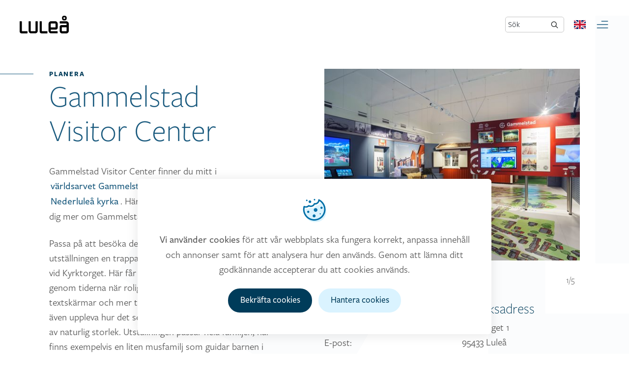

--- FILE ---
content_type: text/html; charset=utf-8
request_url: https://visitlulea.se/sv/destinationer/gammelstad-visitor-center/
body_size: 32128
content:



<!doctype html>
<html lang="sv" class="no-js">
<head>
    
    <meta charset="UTF-8">
    <meta name="viewport" content="width=device-width, initial-scale=1, maximum-scale=5" />
    
    


<title>Gammelstad Visitor Center</title>
<meta property="og:title" content="Gammelstad Visitor Center" />
<meta name="twitter:title" content="Gammelstad Visitor Center" />
    <meta property="og:site_name" content="V&#228;lkommen till Visit Lule&#229;" />
    <meta name="description" content="Gammelstad Visitor Center finner du mitt i v&#228;rldsarvet Gammelstads Kyrkstad.">
    <meta property="og:description" content="Gammelstad Visitor Center finner du mitt i v&#228;rldsarvet Gammelstads Kyrkstad." />
    <meta name="twitter:description" content="Gammelstad Visitor Center finner du mitt i v&#228;rldsarvet Gammelstads Kyrkstad." />
<meta property="og:updated_time" content="2024-08-16T11:32:49.7230000Z" />
<meta property="og:url" content="/sv/destinationer/gammelstad-visitor-center/" />
        <meta property="og:image" content="https://visitlulea.se/media/veylg5up/hagnan_spelm_-7002-705x1024.jpg?quality=75" />
            <meta property="og:image:width" content="705" />
            <meta property="og:image:height" content="1024" />
        <meta name="twitter:image" content="https://visitlulea.se/media/veylg5up/hagnan_spelm_-7002-705x1024.jpg?quality=75" />


    
        <link rel="icon" sizes="16x16" href="/content/app/visit/favicon-16.png">
        <link rel="icon" sizes="32x32" href="/content/app/visit/favicon-32.png">
        <link rel="icon" sizes="128x128" href="/content/app/visit/favicon-128.png">
        <link rel="icon" sizes="192x192" href="/content/app/visit/favicon-192.png">
        <link rel="apple-touch-icon" href="/content/app/visit/favicon-120.png">
        <link rel="apple-touch-icon" sizes="152x152" href="/content/app/visit/favicon-152.png">
        <link rel="apple-touch-icon" sizes="180x180" href="/content/app/visit/favicon-180.png">
        <link rel="apple-touch-icon" sizes="167x167" href="/content/app/visit/favicon-167.png">
    <script src='/App_Plugins/UmbracoForms/Assets/promise-polyfill/dist/polyfill.min.js'></script><script src='/App_Plugins/UmbracoForms/Assets/aspnet-validation/dist/aspnet-validation.min.js'></script>
    <link rel="stylesheet" type="text/css" href="/css/combined/vendor_E11D84375CED1A28CFFE3583242C93BB.css" />
    <link rel="stylesheet" href="/css/main_vl.css?v=202502061614" />
    <style>
        [v-cloak] {
            display: none;
        }
    </style>
    <script>
        (function (html) {
            html.className = html.className.replace(/\bno-js\b/, 'js')
        })(document.documentElement);
    </script>
    <script src="/scripts/gdpr/gdpr.js"></script>
    <script type="text/javascript" src="/scripts/combined/header_70327E557A32CFBFEC8B9978E0FCB999.js"></script>
    
    
            </head>
<body data-theme="light"  data-style=alternative class="--has-hero">
    
    


<form action="/sv/destinationer/gammelstad-visitor-center/" class="brtnst-consent" enctype="multipart/form-data" id="brtnst-consent-form" method="post" style=""><input name="__RequestVerificationToken" type="hidden" value="M0u7vRa-Pw0G75ToKCohjQiCSdFQqattopTEeySjTSnyhU8M9rfR8NMG2PvSL_Yzx3-_1ysBtR3QJJHlBCricDiojqXkW0pL9w1RLz-1h1w1" />    <div class="brtnst-consent-window" role="dialog" aria-labelledby="consentWindowTitle" aria-describedby="consentWindowDesc" tabindex="0">
        <section class="brtnst-consent-window__dialog">
            <header class="brtnst-consent-window__header">
                <h2 id="consentWindowTitle" class="brtnst-title">Hantera cookies</h2>
            </header>
            <div class="brtnst-consent-window__content">
                <div id="consentWindowDesc" class="brtnst-body">
                    <p><p>Cookies gör att vår webbplats fungerar som den ska, att vi kan anpassa innehåll och annonser, samt analysera hur webbplatsen används. När du besöker webbplatsen behöver du godkänna att vi använder cookies och lagrar dess data för framtida hantering.</p></p>
                    <div class="brtnst-btn-group">
                        <button type="submit" name="AcceptAll" class="brtnst-btn brtnst-btn--primary" value="true">
                            Godk&#228;nn alla
                        </button>
                    </div>
                    <ul class="brtnst-checkbox-list">
                            <li>
                                <label class="brtnst-checkbox brtnst-checkbox--disabled" for="check1">
                                    <input id="check1" type="checkbox" class="brtnst-checkbox__input" checked disabled>
                                    <span class="brtnst-checkbox__visual"></span>
                                    <span class="brtnst-checkbox__text">
                                            <strong>N&#246;dv&#228;ndiga cookies</strong>
                                        <p>Nödvändiga cookies gör att de grundläggande funktionerna på vår webbplats fungerar som de ska och dessa cookies kan därför inte stängas av.</p>
                                    </span>
                                </label>
                            </li>
                                                    <li>
                                <label class="brtnst-checkbox" for="check2">
                                    <input id="check2" name="UseFunctional" value="true" type="checkbox" class="brtnst-checkbox__input" >
                                    <span class="brtnst-checkbox__visual"></span>
                                    <span class="brtnst-checkbox__text">
                                            <strong>Funktionella cookies</strong>
                                        <p>Hjälper oss att ge dig en bättre upplevelse. Gör också att vi kan förbättra våra tjänster baserat på hur du använder dem.</p>
                                    </span>
                                </label>
                            </li>
                                                                    </ul>
                </div>
                <input type="text" name="Content.HowWeHandleCookieText" value="Vi anv&#228;nder cookies f&#246;r att v&#229;r webbplats ska fungera korrekt, anpassa inneh&#229;ll och annonser samt f&#246;r att analysera hur den anv&#228;nds. Genom att l&#228;mna ditt godk&#228;nnande accepterar du att cookies anv&#228;nds." hidden>
                <input type="text" name="Content.HandleCookiesText" value="Cookies g&#246;r att v&#229;r webbplats fungerar som den ska, att vi kan anpassa inneh&#229;ll och annonser, samt analysera hur webbplatsen anv&#228;nds. N&#228;r du bes&#246;ker webbplatsen beh&#246;ver du godk&#228;nna att vi anv&#228;nder cookies och lagrar dess data f&#246;r framtida hantering." hidden>
                <input type="text" name="Content.NeccessaryCookieHeader" value="N&#246;dv&#228;ndiga cookies" hidden>
                <input type="text" name="Content.NeccessaryCookieText" value="N&#246;dv&#228;ndiga cookies g&#246;r att de grundl&#228;ggande funktionerna p&#229; v&#229;r webbplats fungerar som de ska och dessa cookies kan d&#228;rf&#246;r inte st&#228;ngas av." hidden>
                <input type="text" name="Content.FunctionalCookieHeader" value="Funktionella cookies" hidden>
                <input type="text" name="Content.FunctionalCookieText" value="Hj&#228;lper oss att ge dig en b&#228;ttre upplevelse. G&#246;r ocks&#229; att vi kan f&#246;rb&#228;ttra v&#229;ra tj&#228;nster baserat p&#229; hur du anv&#228;nder dem." hidden>
                <input type="text" name="Content.PersonalizationCookieHeader" value="" hidden>
                <input type="text" name="Content.PersonalizationCookieText" value="" hidden>
                <input type="text" name="Content.MarketingCookieHeader" value=" " hidden>
                <input type="text" name="Content.MarketingCookieText" value="" hidden>
                <input type="text" name="Content.NeccessaryCookieHeader" value="N&#246;dv&#228;ndiga cookies" hidden>
                    <input type="checkbox" value="true" name="NecessaryIsValid" checked hidden>
                                    <input type="checkbox" value="true" name="FunctionalIsValid" checked hidden>
                                                <div class="brtnst-btn-group | brtnst--center">
                    <button type="submit" class="brtnst-btn brtnst-btn--secondary">
                        Bekr&#228;fta val
                    </button>
                </div>
            </div>
        </section>
    </div>
    <div class="brtnst-consent-banner" role="dialog" aria-labelledby="consentBannerTitle" aria-describedby="consentBannerDesc" tabindex="0">
        <section class="brtnst-consent-banner__dialog">
            <header class="brtnst-consent-banner__header">
                <h2 id="consentBannerTitle" class="brtnst-title | brtnst--no-visual">Vi anv&#228;nder cookies</h2>
                <div class="brtnst-icon">
                    <svg width="48" height="48" viewBox="0 0 48 48">
                        <g transform="translate(-400.000000, -56.000000)">
                            <g transform="translate(20.000000, 20.000000)">
                                <g transform="translate(380.000000, 36.000000)">
                                    <rect fill="none" x="0" y="0" width="48" height="48"></rect>
                                    <path d="M37.1767636,7.57458703 L37.8994808,6 C44.0748679,9.97172761 48,18.1998078 48,25.940974 C48,38.1238377 39.375,47.25 27.75,48 C16.125,48.75 4.5,43.5 5.25561461,25.429971 C5.28179822,24.2396138 5.37254052,21.8511325 5.57899627,20.6969573 L5.63151959,20.4200003 L5.68690345,20.4367153 C6.522707,20.6695163 7.83022285,21.0041671 8.71504579,21.0041671 L9,21 C11.2741443,20.9334313 12.3625595,20.3071289 14.0563483,18.8332214 L14.1839573,18.7176318 L14.25,18.75 C15.5239968,19.3476851 16.916951,19.6638064 18.3528457,19.6638064 L18.5975017,19.6607286 C22.1733585,19.5706951 25.3610251,17.512167 27.0403495,14.3772974 L27.1616359,14.1419596 L27.51356,14.14905 C32.1058896,14.14905 36.5924451,10.4758384 37.7186887,6.08801774 L37.1767636,7.57458703 Z"></path>
                                    <circle cx="15.375" cy="7.125" r="2.625"></circle>
                                    <circle cx="9" cy="4.5" r="1.5"></circle>
                                    <circle cx="24.75" cy="3" r="1.5"></circle>
                                    <g fill="currentColor" transform="translate(0.750000, 0.785437)">
                                        <path d="M30.7381849,2.14609604 L30.7382888,2.17798353 L30.7357491,2.36054707 C30.6465164,5.81193201 27.7948974,8.58642207 24.3046875,8.58642207 C23.9682692,8.58642207 23.6356223,8.56080599 23.3085135,8.51021501 C22.6393753,8.40672544 21.9891786,8.78535095 21.7509912,9.41719859 C20.8160064,11.8974632 18.4295479,13.5743618 15.7265625,13.5743618 C14.5068411,13.5743618 13.3405797,13.2368497 12.3295141,12.608739 C11.7402622,12.2426744 10.9723458,12.3515406 10.5088465,12.8668522 C9.29550068,14.2158315 7.57226553,14.9994874 5.71875,14.9994874 C4.71273102,14.9994874 3.74310771,14.7701483 2.86520472,14.3351291 C2.06268986,13.9374661 1.09522105,14.3653818 0.852526655,15.2253453 C0.288828321,17.2227543 0,19.2992243 0,21.4125527 C0,34.0057552 10.2414863,44.2145628 22.875,44.2145628 C35.5085137,44.2145628 45.75,34.0057552 45.75,21.4125527 C45.75,12.563059 40.6460561,4.62941444 32.7881645,0.85746654 C31.8371323,0.400951681 30.734758,1.09391078 30.7381849,2.14609604 Z M33.2547187,4.46456282 L33.3832973,4.54345512 C39.1253239,8.11433342 42.75,14.4219753 42.75,21.3818591 C42.75,32.3351589 33.8516594,41.2145628 22.875,41.2145628 C11.8983406,41.2145628 3,32.3351589 3,21.3818591 L3.00522061,20.9224294 C3.02956676,19.8522098 3.13894936,18.7948012 3.33091699,17.757112 L3.37975446,17.5081071 L3.43125174,17.5231351 C4.20840241,17.7324405 5.01655561,17.8403049 5.83928571,17.8403049 L6.10424314,17.8365583 C8.21879832,17.7767081 10.2068705,17.0020778 11.7817969,15.6769255 L11.9004509,15.5730018 L11.961859,15.6021033 C13.1464525,16.1394666 14.4416556,16.4236832 15.7767857,16.4236832 L16.0042729,16.420916 C19.3291923,16.3399692 22.2931631,14.4891994 23.8546402,11.6707187 L23.9674152,11.4591324 L24.2946429,11.4655072 C28.5647038,11.4655072 32.1679835,8.56756648 33.2151924,4.62258961 L33.2547187,4.46456282 Z"></path>
                                        <path d="M13.875,3 C15.3247475,3 16.5,4.17525253 16.5,5.625 C16.5,7.07474747 15.3247475,8.25 13.875,8.25 C12.4252525,8.25 11.25,7.07474747 11.25,5.625 C11.25,4.17525253 12.4252525,3 13.875,3 Z M7.5,1.5 C8.32842712,1.5 9,2.17157288 9,3 C9,3.82842712 8.32842712,4.5 7.5,4.5 C6.67157288,4.5 6,3.82842712 6,3 C6,2.17157288 6.67157288,1.5 7.5,1.5 Z M23.25,0 C24.0784271,0 24.75,0.671572875 24.75,1.5 C24.75,2.32842712 24.0784271,3 23.25,3 C22.4215729,3 21.75,2.32842712 21.75,1.5 C21.75,0.671572875 22.4215729,0 23.25,0 Z"></path>
                                        <path d="M22.5,31.5 C24.1568542,31.5 25.5,32.8431458 25.5,34.5 C25.5,36.1568542 24.1568542,37.5 22.5,37.5 C20.8431458,37.5 19.5,36.1568542 19.5,34.5 C19.5,32.8431458 20.8431458,31.5 22.5,31.5 Z M34.875,29.25 C35.4963203,29.25 36,29.7536797 36,30.375 C36,30.9963203 35.4963203,31.5 34.875,31.5 C34.2536797,31.5 33.75,30.9963203 33.75,30.375 C33.75,29.7536797 34.2536797,29.25 34.875,29.25 Z M10.5,24 C11.7426407,24 12.75,25.0073593 12.75,26.25 C12.75,27.4926407 11.7426407,28.5 10.5,28.5 C9.25735931,28.5 8.25,27.4926407 8.25,26.25 C8.25,25.0073593 9.25735931,24 10.5,24 Z M25.5,18.75 C27.5710678,18.75 29.25,20.4289322 29.25,22.5 C29.25,24.5710678 27.5710678,26.25 25.5,26.25 C23.4289322,26.25 21.75,24.5710678 21.75,22.5 C21.75,20.4289322 23.4289322,18.75 25.5,18.75 Z M37.5,15.75 C38.7426407,15.75 39.75,16.7573593 39.75,18 C39.75,19.2426407 38.7426407,20.25 37.5,20.25 C36.2573593,20.25 35.25,19.2426407 35.25,18 C35.25,16.7573593 36.2573593,15.75 37.5,15.75 Z"></path>
                                    </g>
                                </g>
                            </g>
                        </g>
                    </svg>
                </div>
            </header>
            <div class="brtnst-consent-banner__content">
                <div id="consentBannerDesc" class="brtnst-body">
                    <p><p><strong>Vi använder cookies</strong> för att vår webbplats ska fungera korrekt, anpassa innehåll och annonser samt för att analysera hur den används. Genom att lämna ditt godkännande accepterar du att cookies används.</p></p>
                </div>
                <div class="brtnst-btn-group">
                    <button type="submit" name="AcceptAll" class="brtnst-btn brtnst-btn--primary" value="true">
                        Bekr&#228;fta cookies
                    </button>
                    <button type="button" id="brtnstConsentSettings" class="brtnst-btn brtnst-btn--secondary">
                        Hantera cookies
                    </button>
                </div>
            </div>
        </section>
    </div>
<input name="ufprt" type="hidden" value="[base64]" /></form>
    <header id="site-header" class="sh">
    <div class="c --unlimited">
        <div class="c-row">
            <div class="sh-left">
                    <a class="brand__logo" href="/sv/" title="V&#228;lkommen till Visit Lule&#229;">
                        <svg class="svg-logo--visit" viewBox="0 0 180 64">
                            <title>V&#228;lkommen till Visit Lule&#229;</title>
                            <use xlink:href="#svg-brand-visit"></use>
                        </svg>
                    </a>
            </div>
            <nav class="sh-center nav-primary">
                <ul class="nav__menu">
                        <li class="nav__menu-item ">
                            <a href="/sv/evenemang/" >Evenemang</a>
                        </li>
                        <li class="nav__menu-item ">
                            <a href="/sv/se-gora/" >Se &amp; g&#246;ra</a>
                        </li>
                        <li class="nav__menu-item ">
                            <a href="/sv/shopping/" >Shopping</a>
                        </li>
                        <li class="nav__menu-item ">
                            <a href="/sv/ata-dricka/" >&#196;ta &amp; dricka</a>
                        </li>
                        <li class="nav__menu-item ">
                            <a href="/sv/boende/" >Boende</a>
                        </li>
                        <li class="nav__menu-item ">
                            <a href="/sv/planera/" >Planera</a>
                        </li>
                </ul>
            </nav>
            <div class="sh-right">
                    <form action="/sv/sokresultat/" method="GET" id="cse-search-box" class="sh-search-input-group">
                        <label for="search" class="sh-search-label">S&#246;k</label>
                        <input type="hidden" name="limitTo" />
                        <input type="search" name="q" id="search" class="sh-search-input-text" />
                        <button type="submit" class="sh-search-link"><img class="sh-search-icon" src="/content/images/Icons/icon_magnifier.svg" alt="Magnifying glass"></button>
                    </form>
                                    <div class="sh__lang-nav">
                            <a href="/en/destinations/gammelstad-visitor-center/" title="&#196;ndra spr&#229;k: English">
                                <svg width="24" height="18">
                                    <use xlink:href="#flag-icon-css-gb"></use>
                                </svg>
                            </a>
                    </div>
                <button class="nav__toggle btn-icon" data-target="site-nav" aria-expanded="false">
                    <svg class="svg-icon" viewBox="0 0 32 32">
                        <title>&#214;ppna menyn</title>
                        <use xlink:href="#svg-icon__burger"></use>
                    </svg>
                </button>
            </div>
        </div>
    </div>
</header>
<nav id="site-nav" class="sn hidden">
    <nav class="sn__nav">
        <ul class="sn__menu">
                <li class="nav__menu-item ">
                    <a href="/sv/evenemang/" >Evenemang</a>
                </li>
                <li class="nav__menu-item ">
                    <a href="/sv/se-gora/" >Se &amp; g&#246;ra</a>
                </li>
                <li class="nav__menu-item ">
                    <a href="/sv/shopping/" >Shopping</a>
                </li>
                <li class="nav__menu-item ">
                    <a href="/sv/ata-dricka/" >&#196;ta &amp; dricka</a>
                </li>
                <li class="nav__menu-item ">
                    <a href="/sv/boende/" >Boende</a>
                </li>
                <li class="nav__menu-item ">
                    <a href="/sv/planera/" >Planera</a>
                </li>
        </ul>
    </nav>
</nav>
    <main id="site-main" class="sm">
        


<article class="article article-destination">
    <div class="article-content">
        <header class="article-header">
            <div class="row flex-column-reverse flex-lg-row">
                <div class="col">
                        <a href="/sv/planera/" class="hero__tag">Planera</a>
                                            <h1 class="title">Gammelstad Visitor Center</h1>
                    <p>Gammelstad Visitor Center finner du mitt i <a href="/sv/destinationer/varldsarvet-gammelstads-kyrkstad/" title="Världsarvet Gammelstads Kyrkstad">världsarvet Gammelstads Kyrkstad</a>, ett stenkast från <a href="/sv/destinationer/nederlulea-kyrka/" title="Nederluleå Kyrka">Nederluleå kyrka</a>. Här kan du få turistinformation och lära dig mer om Gammelstads spännande historia!</p>
<p>Passa på att besöka den underhållande och lärorika utställningen en trappa upp i det vackra, gamla tornhuset vid Kyrktorget. Här får du veta mer om Gammelstad genom tiderna när roliga, interaktiva inslag varvas med textskärmar och mer traditionell utställningsteknik. Du får även uppleva hur det ser ut inne i en kyrkstuga, i en modell av naturlig storlek. Utställningen passar hela familjen, här finns exempelvis en liten musfamilj som guidar barnen i världsarvet och du kan bygga din egen digitala kyrkstuga.</p>
<p>Guidade visningar med start på Gammelstad Visitor Center erbjuds året runt. Det erbjuds öppna schemalagda visningar på fasta datum och tider. Boka redan nu på <a rel="noopener" href="http://www.visitgammelstad.se/boka" target="_blank">www.visitgammelstad.se/boka</a>. </p>
<p>Här finns en trevlig souvenirbutik med allt från kåsor och téer till gosedjur, böcker och pussel.</p>
<h3>Närmaste busshållplats:</h3>
<p><a rel="noopener" href="https://www.llt.lulea.se/" target="_blank">Kyrktorget/Stadsö centrum</a></p>                </div>
                    <div class="col">
                        <div class="hero-slider slider">
                            <div class="slider-body">
                                    <figure class="slider-item">
                                        <picture class="slider-item__picture">
                                            <source data-srcset="/media/rxid2rfy/vistitorcenter-utst_-9083_d.jpg?center=0.99273423290449747,0.16&amp;mode=crop&amp;heightratio=0.75&amp;width=540&amp;rnd=132963204632530000 1x,
                                                                /media/rxid2rfy/vistitorcenter-utst_-9083_d.jpg?center=0.99273423290449747,0.16&amp;mode=crop&amp;heightratio=0.75&amp;width=1080&amp;rnd=132963204632530000 2x" media="--xs">
                                            <source data-srcset="/media/rxid2rfy/vistitorcenter-utst_-9083_d.jpg?center=0.99273423290449747,0.16&amp;mode=crop&amp;heightratio=0.75&amp;width=690&amp;rnd=132963204632530000 1x,
                                                                /media/rxid2rfy/vistitorcenter-utst_-9083_d.jpg?center=0.99273423290449747,0.16&amp;mode=crop&amp;heightratio=0.75&amp;width=1380&amp;rnd=132963204632530000 2x" media="--sm">
                                            <source data-srcset="/media/rxid2rfy/vistitorcenter-utst_-9083_d.jpg?center=0.99273423290449747,0.16&amp;mode=crop&amp;heightratio=0.75&amp;width=800&amp;rnd=132963204632530000 1x,
                                                                /media/rxid2rfy/vistitorcenter-utst_-9083_d.jpg?center=0.99273423290449747,0.16&amp;mode=crop&amp;heightratio=0.75&amp;width=1600&amp;rnd=132963204632530000 2x" media="--md">
                                            <source data-srcset="/media/rxid2rfy/vistitorcenter-utst_-9083_d.jpg?center=0.99273423290449747,0.16&amp;mode=crop&amp;heightratio=0.75&amp;width=540&amp;rnd=132963204632530000 1x,
                                                                /media/rxid2rfy/vistitorcenter-utst_-9083_d.jpg?center=0.99273423290449747,0.16&amp;mode=crop&amp;heightratio=0.75&amp;width=1080&amp;rnd=132963204632530000 2x" media="--lg">
                                            <source data-srcset="/media/rxid2rfy/vistitorcenter-utst_-9083_d.jpg?center=0.99273423290449747,0.16&amp;mode=crop&amp;heightratio=0.75&amp;width=680&amp;rnd=132963204632530000 1x,
                                                                /media/rxid2rfy/vistitorcenter-utst_-9083_d.jpg?center=0.99273423290449747,0.16&amp;mode=crop&amp;heightratio=0.75&amp;width=1360&amp;rnd=132963204632530000 2x">
                                            <img data-src="/media/rxid2rfy/vistitorcenter-utst_-9083_d.jpg?center=0.99273423290449747,0.16&amp;mode=crop&amp;heightratio=0.75&amp;quality=85&amp;width=800&amp;rnd=132963204632530000"
                                                 alt="&#160;Foto: Susanne Lindholm"
                                                 class="slider__image lazyload">
                                        </picture>
                                    </figure>
                                    <figure class="slider-item">
                                        <picture class="slider-item__picture">
                                            <source data-srcset="/media/tqrlaz1n/visitor_p_-8955bb_beskuren.jpg?anchor=center&amp;mode=crop&amp;heightratio=0.75&amp;width=540&amp;rnd=132963204564870000 1x,
                                                                /media/tqrlaz1n/visitor_p_-8955bb_beskuren.jpg?anchor=center&amp;mode=crop&amp;heightratio=0.75&amp;width=1080&amp;rnd=132963204564870000 2x" media="--xs">
                                            <source data-srcset="/media/tqrlaz1n/visitor_p_-8955bb_beskuren.jpg?anchor=center&amp;mode=crop&amp;heightratio=0.75&amp;width=690&amp;rnd=132963204564870000 1x,
                                                                /media/tqrlaz1n/visitor_p_-8955bb_beskuren.jpg?anchor=center&amp;mode=crop&amp;heightratio=0.75&amp;width=1380&amp;rnd=132963204564870000 2x" media="--sm">
                                            <source data-srcset="/media/tqrlaz1n/visitor_p_-8955bb_beskuren.jpg?anchor=center&amp;mode=crop&amp;heightratio=0.75&amp;width=800&amp;rnd=132963204564870000 1x,
                                                                /media/tqrlaz1n/visitor_p_-8955bb_beskuren.jpg?anchor=center&amp;mode=crop&amp;heightratio=0.75&amp;width=1600&amp;rnd=132963204564870000 2x" media="--md">
                                            <source data-srcset="/media/tqrlaz1n/visitor_p_-8955bb_beskuren.jpg?anchor=center&amp;mode=crop&amp;heightratio=0.75&amp;width=540&amp;rnd=132963204564870000 1x,
                                                                /media/tqrlaz1n/visitor_p_-8955bb_beskuren.jpg?anchor=center&amp;mode=crop&amp;heightratio=0.75&amp;width=1080&amp;rnd=132963204564870000 2x" media="--lg">
                                            <source data-srcset="/media/tqrlaz1n/visitor_p_-8955bb_beskuren.jpg?anchor=center&amp;mode=crop&amp;heightratio=0.75&amp;width=680&amp;rnd=132963204564870000 1x,
                                                                /media/tqrlaz1n/visitor_p_-8955bb_beskuren.jpg?anchor=center&amp;mode=crop&amp;heightratio=0.75&amp;width=1360&amp;rnd=132963204564870000 2x">
                                            <img data-src="/media/tqrlaz1n/visitor_p_-8955bb_beskuren.jpg?anchor=center&amp;mode=crop&amp;heightratio=0.75&amp;quality=85&amp;width=800&amp;rnd=132963204564870000"
                                                 alt="&#160;Foto: Susanne Lindholm"
                                                 class="slider__image lazyload">
                                        </picture>
                                    </figure>
                                    <figure class="slider-item">
                                        <picture class="slider-item__picture">
                                            <source data-srcset="/media/f2kpld5d/johanna-butik-matilda-l&#229;ng.jpg?anchor=center&amp;mode=crop&amp;heightratio=0.75&amp;width=540&amp;rnd=132963204702530000 1x,
                                                                /media/f2kpld5d/johanna-butik-matilda-l&#229;ng.jpg?anchor=center&amp;mode=crop&amp;heightratio=0.75&amp;width=1080&amp;rnd=132963204702530000 2x" media="--xs">
                                            <source data-srcset="/media/f2kpld5d/johanna-butik-matilda-l&#229;ng.jpg?anchor=center&amp;mode=crop&amp;heightratio=0.75&amp;width=690&amp;rnd=132963204702530000 1x,
                                                                /media/f2kpld5d/johanna-butik-matilda-l&#229;ng.jpg?anchor=center&amp;mode=crop&amp;heightratio=0.75&amp;width=1380&amp;rnd=132963204702530000 2x" media="--sm">
                                            <source data-srcset="/media/f2kpld5d/johanna-butik-matilda-l&#229;ng.jpg?anchor=center&amp;mode=crop&amp;heightratio=0.75&amp;width=800&amp;rnd=132963204702530000 1x,
                                                                /media/f2kpld5d/johanna-butik-matilda-l&#229;ng.jpg?anchor=center&amp;mode=crop&amp;heightratio=0.75&amp;width=1600&amp;rnd=132963204702530000 2x" media="--md">
                                            <source data-srcset="/media/f2kpld5d/johanna-butik-matilda-l&#229;ng.jpg?anchor=center&amp;mode=crop&amp;heightratio=0.75&amp;width=540&amp;rnd=132963204702530000 1x,
                                                                /media/f2kpld5d/johanna-butik-matilda-l&#229;ng.jpg?anchor=center&amp;mode=crop&amp;heightratio=0.75&amp;width=1080&amp;rnd=132963204702530000 2x" media="--lg">
                                            <source data-srcset="/media/f2kpld5d/johanna-butik-matilda-l&#229;ng.jpg?anchor=center&amp;mode=crop&amp;heightratio=0.75&amp;width=680&amp;rnd=132963204702530000 1x,
                                                                /media/f2kpld5d/johanna-butik-matilda-l&#229;ng.jpg?anchor=center&amp;mode=crop&amp;heightratio=0.75&amp;width=1360&amp;rnd=132963204702530000 2x">
                                            <img data-src="/media/f2kpld5d/johanna-butik-matilda-l&#229;ng.jpg?anchor=center&amp;mode=crop&amp;heightratio=0.75&amp;quality=85&amp;width=800&amp;rnd=132963204702530000"
                                                 alt="&#160;Foto: Susanne Lindholm"
                                                 class="slider__image lazyload">
                                        </picture>
                                    </figure>
                                    <figure class="slider-item">
                                        <picture class="slider-item__picture">
                                            <source data-srcset="/media/uo0frgjk/butiken.jpg?anchor=center&amp;mode=crop&amp;heightratio=0.75&amp;width=540&amp;rnd=133002763795470000 1x,
                                                                /media/uo0frgjk/butiken.jpg?anchor=center&amp;mode=crop&amp;heightratio=0.75&amp;width=1080&amp;rnd=133002763795470000 2x" media="--xs">
                                            <source data-srcset="/media/uo0frgjk/butiken.jpg?anchor=center&amp;mode=crop&amp;heightratio=0.75&amp;width=690&amp;rnd=133002763795470000 1x,
                                                                /media/uo0frgjk/butiken.jpg?anchor=center&amp;mode=crop&amp;heightratio=0.75&amp;width=1380&amp;rnd=133002763795470000 2x" media="--sm">
                                            <source data-srcset="/media/uo0frgjk/butiken.jpg?anchor=center&amp;mode=crop&amp;heightratio=0.75&amp;width=800&amp;rnd=133002763795470000 1x,
                                                                /media/uo0frgjk/butiken.jpg?anchor=center&amp;mode=crop&amp;heightratio=0.75&amp;width=1600&amp;rnd=133002763795470000 2x" media="--md">
                                            <source data-srcset="/media/uo0frgjk/butiken.jpg?anchor=center&amp;mode=crop&amp;heightratio=0.75&amp;width=540&amp;rnd=133002763795470000 1x,
                                                                /media/uo0frgjk/butiken.jpg?anchor=center&amp;mode=crop&amp;heightratio=0.75&amp;width=1080&amp;rnd=133002763795470000 2x" media="--lg">
                                            <source data-srcset="/media/uo0frgjk/butiken.jpg?anchor=center&amp;mode=crop&amp;heightratio=0.75&amp;width=680&amp;rnd=133002763795470000 1x,
                                                                /media/uo0frgjk/butiken.jpg?anchor=center&amp;mode=crop&amp;heightratio=0.75&amp;width=1360&amp;rnd=133002763795470000 2x">
                                            <img data-src="/media/uo0frgjk/butiken.jpg?anchor=center&amp;mode=crop&amp;heightratio=0.75&amp;quality=85&amp;width=800&amp;rnd=133002763795470000"
                                                 alt="Butiken"
                                                 class="slider__image lazyload">
                                        </picture>
                                    </figure>
                                    <figure class="slider-item">
                                        <picture class="slider-item__picture">
                                            <source data-srcset="/media/n0heghpq/gstad_sommar_-0483.jpg?anchor=center&amp;mode=crop&amp;heightratio=0.75&amp;width=540&amp;rnd=132963204479400000 1x,
                                                                /media/n0heghpq/gstad_sommar_-0483.jpg?anchor=center&amp;mode=crop&amp;heightratio=0.75&amp;width=1080&amp;rnd=132963204479400000 2x" media="--xs">
                                            <source data-srcset="/media/n0heghpq/gstad_sommar_-0483.jpg?anchor=center&amp;mode=crop&amp;heightratio=0.75&amp;width=690&amp;rnd=132963204479400000 1x,
                                                                /media/n0heghpq/gstad_sommar_-0483.jpg?anchor=center&amp;mode=crop&amp;heightratio=0.75&amp;width=1380&amp;rnd=132963204479400000 2x" media="--sm">
                                            <source data-srcset="/media/n0heghpq/gstad_sommar_-0483.jpg?anchor=center&amp;mode=crop&amp;heightratio=0.75&amp;width=800&amp;rnd=132963204479400000 1x,
                                                                /media/n0heghpq/gstad_sommar_-0483.jpg?anchor=center&amp;mode=crop&amp;heightratio=0.75&amp;width=1600&amp;rnd=132963204479400000 2x" media="--md">
                                            <source data-srcset="/media/n0heghpq/gstad_sommar_-0483.jpg?anchor=center&amp;mode=crop&amp;heightratio=0.75&amp;width=540&amp;rnd=132963204479400000 1x,
                                                                /media/n0heghpq/gstad_sommar_-0483.jpg?anchor=center&amp;mode=crop&amp;heightratio=0.75&amp;width=1080&amp;rnd=132963204479400000 2x" media="--lg">
                                            <source data-srcset="/media/n0heghpq/gstad_sommar_-0483.jpg?anchor=center&amp;mode=crop&amp;heightratio=0.75&amp;width=680&amp;rnd=132963204479400000 1x,
                                                                /media/n0heghpq/gstad_sommar_-0483.jpg?anchor=center&amp;mode=crop&amp;heightratio=0.75&amp;width=1360&amp;rnd=132963204479400000 2x">
                                            <img data-src="/media/n0heghpq/gstad_sommar_-0483.jpg?anchor=center&amp;mode=crop&amp;heightratio=0.75&amp;quality=85&amp;width=800&amp;rnd=132963204479400000"
                                                 alt="&#160;Foto: Susanne Lindholm"
                                                 class="slider__image lazyload">
                                        </picture>
                                    </figure>
                            </div>
                            <div class="slider-nav">
                                <button type="button" class="slider-nav__btn slider-nav__prev">
                                    <svg class="svg-icon">
                                        <use xlink:href="#svg-icon__arrow-left"></use>
                                    </svg>
                                </button>
                                <button type="button" class="slider-nav__btn slider-nav__next">
                                    <svg class="svg-icon">
                                        <use xlink:href="#svg-icon__arrow-right"></use>
                                    </svg>
                                </button>
                                <div class="slider-nav__info slider-info"></div>
                            </div>
                        </div>
                        <div class="row d-none d-lg-flex">
                                <div class="col-md-6">
                                    <h2 class="h4 mb-1">Kontaktinformation</h2>

                                    <p>
                                            
                                                Telefon: <a href="tel:+46920457010">+46 920-45 70 10</a><br>
                                            
                                                                                    
                                                E-post: <a href="mailto:gammelstad@lulea.se">gammelstad@lulea.se</a><br>
                                            
                                    </p>

                                        <p><a href="https://www.visitgammelstad.se" class="btn --outline">Bes&#246;k webbplats</a></p>

                                    <div class="article-meta__some">
                                            <a href="https://www.tripadvisor.se/Attraction_Review-g189816-d1540827-Reviews-Gammelstad_Church_Town-Lulea_Norrbotten_County.html" target="_blank">
                                                <svg width="32" height="32">
                                                    <use xlink:href="#svg-social__tripadvisor"></use>
                                                </svg>
                                            </a>
                                                                                    <a href="https://www.facebook.com/gammelstad" target="_blank">
                                                <svg width="32" height="32">
                                                    <use xlink:href="#svg-social__facebook"></use>
                                                </svg>
                                            </a>
                                                                                    <a href="https://www.instagram.com/gammelstad/" target="_blank">
                                                <svg width="32" height="32">
                                                    <use xlink:href="#svg-social__instagram"></use>
                                                </svg>
                                            </a>
                                                                                                                                                                    <a href="https://www.youtube.com/channel/UCgqeN3vwyopRCBGkncSVeQA" target="_blank">
                                                <svg width="32" height="32">
                                                    <use xlink:href="#svg-social__youtube"></use>
                                                </svg>
                                            </a>
                                    </div>
                                </div>
                            <div class="col-md-6">
                                    <h2 class="h4 mb-1">Bes&#246;ksadress</h2>
                                    <p>
Kyrktorget 1<br>
 95433 Lule&#229;<br>
                                    </p>
                                                                    <p>
                                        <a href="https://www.google.com/maps/dir/?api=1&amp;destination=x&amp;destination_place_id=ChIJe1HBStVlf0YRswCuqOKMBDo" target="_blank" class="btn --outline">V&#228;gbeskrivning</a>
                                    </p>
                            </div>
                        </div>
                    </div>
            </div>
        </header>
        <section class="article-meta">
            <div class="row">
                <div class="col-lg-6">
                    <!-- Hide tags until search is implemented -->
                    
                </div>

                    <div class="col-md-6 col-lg-3 d-lg-none">
                        <h2 class="h4 mb-1">Kontaktinformation</h2>
                        <p>
                                
                                    Telefon: <a href="tel:+46920457010">+46 920-45 70 10</a><br>
                                
                                                            
                                    E-post: <a href="mailto:gammelstad@lulea.se">gammelstad@lulea.se</a><br>
                                
                        </p>

                            <p><a href="https://www.visitgammelstad.se" class="btn --outline">Bes&#246;k webbplats</a></p>

                        <div class="article-meta__some">
                                <a href="https://www.tripadvisor.se/Attraction_Review-g189816-d1540827-Reviews-Gammelstad_Church_Town-Lulea_Norrbotten_County.html" target="_blank">
                                    <svg width="32" height="32">
                                        <use xlink:href="#svg-social__tripadvisor"></use>
                                    </svg>
                                </a>
                                                            <a href="https://www.facebook.com/gammelstad" target="_blank">
                                    <svg width="32" height="32">
                                        <use xlink:href="#svg-social__facebook"></use>
                                    </svg>
                                </a>
                                                            <a href="https://www.instagram.com/gammelstad/" target="_blank">
                                    <svg width="32" height="32">
                                        <use xlink:href="#svg-social__instagram"></use>
                                    </svg>
                                </a>
                                                                                                                    <a href="https://www.youtube.com/channel/UCgqeN3vwyopRCBGkncSVeQA" target="_blank">
                                    <svg width="32" height="32">
                                        <use xlink:href="#svg-social__youtube"></use>
                                    </svg>
                                </a>
                        </div>
                    </div>

                <div class="col-md-6 col-lg-3 d-lg-none">
                        <h2 class="h4 mb-1">Bes&#246;ksadress</h2>
                        <p>
Kyrktorget 1<br>
 95433 Lule&#229;<br>
                        </p>
                                            <p>
                            <a href="https://www.google.com/maps/dir/?api=1&amp;destination=x&amp;destination_place_id=ChIJe1HBStVlf0YRswCuqOKMBDo" target="_blank" class="btn --outline">V&#228;gbeskrivning</a>
                        </p>
                </div>

            </div>
        </section>
            <section class="article-map">
                <h2>Hitta hit</h2>
                <iframe data-iframe-src="https://www.google.com/maps/embed/v1/place?key=AIzaSyBBHJhORardjI0q9qC5Gk6Ij2OIxmqqBag&amp;q=place_id:ChIJe1HBStVlf0YRswCuqOKMBDo&amp;zoom=12" class="lazyload">
                </iframe>
            </section>
                    <section class="article-related">
                <header><h2>Liknande destinationer</h2></header>
                <div class="cards --feed">
                        <article class="card --destination">
                            <a href="/sv/destinationer/friluftsmuseet-hagnan/" class="card__link">
                                <div class="card-body">
                                    <div class="card-content">
                                        <span class="card__eyebrow">Se &amp; g&#246;ra</span>
                                        <h3 class="card__title">Friluftsmuseet H&#228;gnan</h3>
                                    </div>
                                    <figure class="card__figure">
                                            <picture class="card__figure__pic">
                                                <!--[if lte IE 11]><video class="hidden"><![endif]-->
                                                <source data-srcset="/media/nn5nr03j/06-juni-norr-h&#228;gnan_29m5131_cmyk.jpg?crop=0.096583232637090746,0,0.1540641003509983,0&amp;cropmode=percentage&amp;width=535&amp;rnd=132678737196530000" media="--xs">
                                                <source data-srcset="/media/nn5nr03j/06-juni-norr-h&#228;gnan_29m5131_cmyk.jpg?crop=0.096583232637090746,0,0.1540641003509983,0&amp;cropmode=percentage&amp;width=340&amp;rnd=132678737196530000" media="--sm">
                                                <source data-srcset="/media/nn5nr03j/06-juni-norr-h&#228;gnan_29m5131_cmyk.jpg?crop=0.096583232637090746,0,0.1540641003509983,0&amp;cropmode=percentage&amp;width=490&amp;rnd=132678737196530000" media="--md">
                                                <source data-srcset="/media/nn5nr03j/06-juni-norr-h&#228;gnan_29m5131_cmyk.jpg?crop=0.096583232637090746,0,0.1540641003509983,0&amp;cropmode=percentage&amp;width=400&amp;rnd=132678737196530000">
                                                <!--[if lte IE 11]></video><![endif]-->
                                                <img src="/media/nn5nr03j/06-juni-norr-h&#228;gnan_29m5131_cmyk.jpg?crop=0.096583232637090746,0,0.1540641003509983,0&amp;cropmode=percentage&amp;width=535&amp;rnd=132678737196530000"
                                                     alt="Foto: Lule-Bild"
                                                     class="fig-picture__media lazyload">
                                            </picture>
                                    </figure>
                                </div>
                            </a>
                        </article>
                        <article class="card --destination">
                            <a href="/sv/destinationer/hagnans-lanthandel/" class="card__link">
                                <div class="card-body">
                                    <div class="card-content">
                                        <span class="card__eyebrow">Shopping</span>
                                        <h3 class="card__title">H&#228;gnans Lanthandel</h3>
                                    </div>
                                    <figure class="card__figure">
                                            <picture class="card__figure__pic">
                                                <!--[if lte IE 11]><video class="hidden"><![endif]-->
                                                <source data-srcset="/media/mrnnnuuh/gstad_sommar_-1351_web.jpg?anchor=center&amp;mode=crop&amp;heightratio=1&amp;width=535&amp;rnd=132699653432930000" media="--xs">
                                                <source data-srcset="/media/mrnnnuuh/gstad_sommar_-1351_web.jpg?anchor=center&amp;mode=crop&amp;heightratio=1&amp;width=340&amp;rnd=132699653432930000" media="--sm">
                                                <source data-srcset="/media/mrnnnuuh/gstad_sommar_-1351_web.jpg?anchor=center&amp;mode=crop&amp;heightratio=1&amp;width=490&amp;rnd=132699653432930000" media="--md">
                                                <source data-srcset="/media/mrnnnuuh/gstad_sommar_-1351_web.jpg?anchor=center&amp;mode=crop&amp;heightratio=1&amp;width=400&amp;rnd=132699653432930000">
                                                <!--[if lte IE 11]></video><![endif]-->
                                                <img src="/media/mrnnnuuh/gstad_sommar_-1351_web.jpg?anchor=center&amp;mode=crop&amp;heightratio=1&amp;width=535&amp;rnd=132699653432930000"
                                                     alt="Gstad Sommar 1351 Web"
                                                     class="fig-picture__media lazyload">
                                            </picture>
                                    </figure>
                                </div>
                            </a>
                        </article>
                        <article class="card --destination">
                            <a href="/sv/destinationer/varldsarvet-gammelstads-kyrkstad/" class="card__link">
                                <div class="card-body">
                                    <div class="card-content">
                                        <span class="card__eyebrow">Se &amp; g&#246;ra</span>
                                        <h3 class="card__title">V&#228;rldsarvet Gammelstads Kyrkstad</h3>
                                    </div>
                                    <figure class="card__figure">
                                            <picture class="card__figure__pic">
                                                <!--[if lte IE 11]><video class="hidden"><![endif]-->
                                                <source data-srcset="/media/pwdgrbdw/_dsc4968.jpg?crop=0,0.074666370296952736,0,0.12533680509283932&amp;cropmode=percentage&amp;width=535&amp;rnd=133633509752430000" media="--xs">
                                                <source data-srcset="/media/pwdgrbdw/_dsc4968.jpg?crop=0,0.074666370296952736,0,0.12533680509283932&amp;cropmode=percentage&amp;width=340&amp;rnd=133633509752430000" media="--sm">
                                                <source data-srcset="/media/pwdgrbdw/_dsc4968.jpg?crop=0,0.074666370296952736,0,0.12533680509283932&amp;cropmode=percentage&amp;width=490&amp;rnd=133633509752430000" media="--md">
                                                <source data-srcset="/media/pwdgrbdw/_dsc4968.jpg?crop=0,0.074666370296952736,0,0.12533680509283932&amp;cropmode=percentage&amp;width=400&amp;rnd=133633509752430000">
                                                <!--[if lte IE 11]></video><![endif]-->
                                                <img src="/media/pwdgrbdw/_dsc4968.jpg?crop=0,0.074666370296952736,0,0.12533680509283932&amp;cropmode=percentage&amp;width=535&amp;rnd=133633509752430000"
                                                     alt="Gammelstads Kyrkstad in Lule&#229; during summer"
                                                     class="fig-picture__media lazyload">
                                            </picture>
                                    </figure>
                                </div>
                            </a>
                        </article>
                        <article class="card --destination">
                            <a href="/sv/destinationer/lulea-turistcenter/" class="card__link">
                                <div class="card-body">
                                    <div class="card-content">
                                        <span class="card__eyebrow">Planera</span>
                                        <h3 class="card__title">Lule&#229; turistcenter</h3>
                                    </div>
                                    <figure class="card__figure">
                                            <picture class="card__figure__pic">
                                                <!--[if lte IE 11]><video class="hidden"><![endif]-->
                                                <source data-srcset="/media/qd5f3pfo/fotografviveka&#246;sterman_mg_6526-frik&#246;pt-personal.jpg?anchor=center&amp;mode=crop&amp;heightratio=1&amp;width=535&amp;rnd=132670394275600000" media="--xs">
                                                <source data-srcset="/media/qd5f3pfo/fotografviveka&#246;sterman_mg_6526-frik&#246;pt-personal.jpg?anchor=center&amp;mode=crop&amp;heightratio=1&amp;width=340&amp;rnd=132670394275600000" media="--sm">
                                                <source data-srcset="/media/qd5f3pfo/fotografviveka&#246;sterman_mg_6526-frik&#246;pt-personal.jpg?anchor=center&amp;mode=crop&amp;heightratio=1&amp;width=490&amp;rnd=132670394275600000" media="--md">
                                                <source data-srcset="/media/qd5f3pfo/fotografviveka&#246;sterman_mg_6526-frik&#246;pt-personal.jpg?anchor=center&amp;mode=crop&amp;heightratio=1&amp;width=400&amp;rnd=132670394275600000">
                                                <!--[if lte IE 11]></video><![endif]-->
                                                <img src="/media/qd5f3pfo/fotografviveka&#246;sterman_mg_6526-frik&#246;pt-personal.jpg?anchor=center&amp;mode=crop&amp;heightratio=1&amp;width=535&amp;rnd=132670394275600000"
                                                     alt="&#169;Fotografviveka&#246;sterman MG 6526 Frik&#246;pt Personal"
                                                     class="fig-picture__media lazyload">
                                            </picture>
                                    </figure>
                                </div>
                            </a>
                        </article>
                </div>
            </section>
        <footer class="article-footer">
            <ul class="article-share">
    <li class="share__item">Dela:</li>
    <li class="share__item">
        <a href="https://www.facebook.com/sharer/sharer.php?u=https://visitlulea.se/sv/destinationer/gammelstad-visitor-center/"
           target="_blank"
           rel="noreferrer noopener"
           class="social__link share-link"
           title="Dela p&#229; Facebook">
            Facebook
        </a>
    </li>
    <li class="share__item">
        <a href="http://www.twitter.com/intent/tweet?url=https://visitlulea.se/sv/destinationer/gammelstad-visitor-center/"
           target="_blank"
           rel="noreferrer noopener"
           class="social__link share-link"
           title="Dela p&#229; Twitter">
            Twitter
        </a>
    </li>
    <li class="share__item">
        <a href="https://www.linkedin.com/shareArticle?mini=true&url=https://visitlulea.se/sv/destinationer/gammelstad-visitor-center/&source=LinkedIn"
           target="_blank"
           rel="noreferrer noopener"
           class="social__link share-link"
           title="Dela p&#229; LinkedIn">
            LinkedIn
        </a>
    </li>
    <li class="share__item">
        <a href="mailto:?subject=Titta vad jag hittade p&#229; https://visitlulea.se/sv/&body=Hej! H&#228;r hittade jag en sida som du kanske gillar... https://visitlulea.se/sv/destinationer/gammelstad-visitor-center/"
           class="social__link"
           title="Dela l&#228;nk via e-post">
            E-post
        </a>
    </li>
</ul>
        </footer>
    </div>
</article>

<div class="bg-graphic" aria-hidden="true">
    <svg class="svg-bg" width="94" height="100">
        <use xlink:href="#svg-brand-symbol"></use>
    </svg>
</div>

    </main>
    <footer class="sf  sf__alternative">
    
    <div class="sf-top">
        <div class="c">
            <div class="sf__lists">
                    <div class="sf__lists-column">
                        <h3 class="sf__lists-heading">Genv&#228;gar</h3>
                        <ul class="sf__list">
                                <li class="sf__list-item ">
                                    <a href="/sv/kontakt/kontakt-artiklar/evenemangsformular/" >Tipsa om evenemang</a>
                                </li>
                                <li class="sf__list-item ">
                                    <a href="/sv/planera/planera-artiklar/guider/" >Guider i PDF-format</a>
                                </li>
                                <li class="sf__list-item ">
                                    <a href="/sv/kontakt/kontakt-artiklar/visa-upp-din-verksamhet/" >Visa upp din verksamhet</a>
                                </li>
                        </ul>
                    </div>

                <div class="sf__lists-column">
                    <h3 class="sf__lists-heading">Information</h3>
                    <ul class="sf__list">
                                <li class="sf__list-item ">
                                    <a href="/sv/destinationer/lulea-turistcenter/" >Lule&#229; turistcenter</a>
                                </li>
                                <li class="sf__list-item ">
                                    <a href="/sv/moten-privatresor-press-kontakta-oss/" >M&#246;ten/Privatresor/Press</a>
                                </li>
                                <li class="sf__list-item ">
                                    <a href="/sv/moten-privatresor-press-kontakta-oss/kontaktuppgifter-till-visit-lulea-enheten/" >Kontaktuppgifter till Visit Lule&#229;-enheten</a>
                                </li>
                                <li class="sf__list-item">
                                    <button class="btn-link" data-open="brtnst-consent">
                                        Cookies
                                    </button>
                                </li>
                    </ul>
                </div>
                    <div class="sf__lists-column --social">
                        <h3 class="sf__lists-heading">F&#246;lj oss</h3>
                        <ul class="sf__list">
                                <li class="sf__list-item">
                                    <a href="https://www.facebook.com/luleasweden/" target="_blank" rel="noreferrer noopener" title="F&#246;lj oss p&#229; Facebook">Facebook</a>
                                </li>
                                                            <li class="sf__list-item">
                                    <a href="https://www.instagram.com/visitlulea/" target="_blank" rel="noreferrer noopener" title="F&#246;lj oss p&#229; Instagram">Instagram</a>
                                </li>
                                                                                </ul>
                    </div>
                            </div>
        </div>
    </div>
    <div class="sf-bottom">
        <div class="c">
            <div class="copy">&#169;2020 Lule&#229; Business Region. Alla r&#228;ttigheter reserverade.</div>
        </div>
    </div>
    <div class="sf__pattern">
        <svg class="svg-pattern">
            <use class="symbol" xlink:href="#svg-brand-symbol"></use>
            <use class="symbol" xlink:href="#svg-brand-symbol"></use>
            <use class="symbol" xlink:href="#svg-brand-symbol"></use>
            <use class="symbol" xlink:href="#svg-brand-symbol"></use>
            <use class="symbol" xlink:href="#svg-brand-symbol"></use>
            <use class="symbol" xlink:href="#svg-brand-symbol"></use>
            <use class="symbol" xlink:href="#svg-brand-symbol"></use>
            <use class="symbol" xlink:href="#svg-brand-symbol"></use>
            <use class="symbol" xlink:href="#svg-brand-symbol"></use>
            <use class="symbol" xlink:href="#svg-brand-symbol"></use>
            <use class="symbol" xlink:href="#svg-brand-symbol"></use>
            <use class="symbol" xlink:href="#svg-brand-symbol"></use>
        </svg>
    </div>
</footer>
    


    <script type="text/javascript" src="/scripts/combined/footer_A071B57A981827C0B5F2AF83205BA7B0.js"></script>

    <svg class="svg-collection" xmlns="http://www.w3.org/2000/svg">
        <defs>
            <g id="svg-brand-visit">
                <path d="M27.3,56H9.4C8.5,56,8,55.6,8,54.7V21.2c0-0.9-0.4-1.3-1.3-1.3H1.3c-0.9,0-1.3,0.4-1.3,1.3v36.1c0,1.8,0.7,3.4,2,4.7 c1.3,1.3,2.9,2,4.7,2h20.6c0.9,0,1.3-0.4,1.3-1.3v-5.3C28.6,56.5,28.2,56,27.3,56z M64.8,19.9h-5.3c-0.9,0-1.3,0.4-1.3,1.3v33.5 c0,0.9-0.4,1.3-1.3,1.3H41.9c-0.9,0-1.3-0.4-1.3-1.3V21.2c0-0.9-0.4-1.3-1.3-1.3h-5.3c-0.9,0-1.3,0.4-1.3,1.3v33.4 c0,2.6,0.9,4.8,2.7,6.6c1.8,1.8,4,2.7,6.6,2.7h14.9c2.6,0,4.8-0.9,6.6-2.7c1.8-1.8,2.7-4,2.7-6.6V21.2 C66.1,20.4,65.7,19.9,64.8,19.9z M100.3,56H82.4c-0.9,0-1.3-0.4-1.3-1.3V21.2c0-0.9-0.4-1.3-1.3-1.3h-5.3c-0.9,0-1.3,0.4-1.3,1.3 v36.1c0,1.8,0.7,3.4,2,4.7c1.3,1.3,2.9,2,4.7,2h20.6c0.9,0,1.3-0.4,1.3-1.3v-5.3C101.7,56.5,101.2,56,100.3,56z M130.1,19.9h-14.9 c-2.6,0-4.8,0.9-6.6,2.7c-1.8,1.8-2.7,4-2.7,6.6v25.4c0,2.6,0.9,4.8,2.7,6.6c1.8,1.8,4,2.7,6.6,2.7h22.5c0.9,0,1.3-0.4,1.3-1.3 v-5.3c0-0.9-0.4-1.3-1.3-1.3h-22.6c-0.9,0-1.3-0.4-1.3-1.3v-3.1c0-0.9,0.4-1.3,1.3-1.3h17.6c1.8,0,3.4-0.7,4.7-2 c1.3-1.3,2-2.9,2-4.7V29.3c0-2.6-0.9-4.8-2.7-6.6C134.9,20.8,132.7,19.9,130.1,19.9z M131.5,41c0,0.9-0.4,1.3-1.3,1.3h-14.9 c-0.9,0-1.3-0.4-1.3-1.3V29.2c0-0.9,0.4-1.3,1.3-1.3h14.9c0.9,0,1.3,0.5,1.3,1.3V41z M162.2,17h3.1c1.9,0,3.6-0.7,5-2.1 c1.4-1.4,2.1-3,2.1-4.9V7c0-1.9-0.7-3.5-2.1-4.9c-1.4-1.4-3-2.1-5-2.1h-3.1c-1.9,0-3.6,0.7-5,2.1c-1.4,1.4-2.1,3-2.1,4.9V10 c0,1.9,0.7,3.5,2.1,4.9C158.6,16.3,160.2,17,162.2,17z M160.8,7c0-0.9,0.5-1.4,1.4-1.4h3.1c0.9,0,1.4,0.5,1.4,1.4v3.1 c0,0.9-0.5,1.4-1.4,1.4h-3.1c-0.9,0-1.4-0.4-1.4-1.4V7z M177.3,22.7c-1.8-1.8-4-2.7-6.6-2.7h-22.5c-0.9,0-1.3,0.4-1.3,1.3v5.3 c0,0.9,0.5,1.3,1.3,1.3h22.6c0.9,0,1.3,0.5,1.3,1.4v3.1c0,0.9-0.4,1.3-1.3,1.3h-17.6c-1.8,0-3.4,0.7-4.7,2c-1.3,1.3-2,2.9-2,4.7 v14.4c0,2.6,0.9,4.8,2.7,6.6c1.8,1.8,4,2.7,6.6,2.7h14.9c2.6,0,4.8-0.9,6.6-2.7c1.8-1.8,2.7-4,2.7-6.6V29.3 C180,26.7,179.1,24.5,177.3,22.7z M172,54.7c0,0.9-0.4,1.3-1.3,1.3h-14.9c-0.9,0-1.3-0.4-1.3-1.3V43c0-0.9,0.4-1.3,1.3-1.3h14.9 c0.9,0,1.3,0.4,1.3,1.3V54.7z"></path>
            </g>
            <symbol viewBox="0 0 94 100" id="svg-brand-symbol" fill-rule="evenodd">
                <path d="M38.596 9.685v22.416h16.64v-5.147h-11.5V9.685z" />
                <path d="M48.27 0v22.416h16.64v-5.147h-11.5V0zM28.182 17.695l-5.749 9.97-14.938-8.633-2.571 4.456 19.392 11.207 8.318-14.426zM10.19 49.751l5.749 9.97L1 68.354l2.571 4.458 19.391-11.208-8.32-14.428zM40.421 76.233v22.415h5.141V76.234zM86.337 79.617l2.57-4.457-19.392-11.209-8.319 14.428 4.454 2.574 5.749-9.97zM70.87 37.043l8.32 14.427 4.453-2.574-5.75-9.969 14.938-8.634-2.57-4.457z" />
                <path d="M31.724 30.925l-5.75 9.97-14.937-8.634-2.572 4.457 19.391 11.207 8.32-14.426zM36.176 65.15l-8.32-14.428-4.454 2.574 5.753 9.969-14.94 8.634 2.57 4.46zM55.237 88.963V66.548H40.422v5.146h9.675v17.27zM82.795 66.387l2.572-4.457-19.393-11.208-8.32 14.427 4.454 2.574 5.749-9.97zM79.617 26.748l-2.572-4.457-19.39 11.207 8.32 14.428 4.454-2.575-5.75-9.969zM46.916 38.153c-6.153 0-11.158 5.012-11.158 11.17 0 6.16 5.005 11.173 11.158 11.173 6.154 0 11.159-5.012 11.159-11.173 0-6.158-5.005-11.17-11.159-11.17m0 17.232c-3.337 0-6.055-2.719-6.055-6.062 0-3.341 2.718-6.06 6.055-6.06 3.338 0 6.054 2.719 6.054 6.06 0 3.343-2.716 6.062-6.054 6.062M29.364 74.012l6.812 3.938v-7.876z" />
            </symbol>
            <symbol viewBox="0 0 26.101 17.634" id="svg-brand-text" fill-rule="evenodd">
                <path d="M7.417 5.791c0 .082-.041.123-.123.123H5.406a.59.59 0 01-.433-.181.592.592 0 01-.181-.434V1.963c0-.081.04-.121.122-.121h.49c.082 0 .123.04.123.12v3.094c0 .082.04.123.123.123h1.644c.082 0 .123.041.123.123zM10.86 5.052a.83.83 0 01-.251.61.827.827 0 01-.61.252H8.636a.827.827 0 01-.609-.252.83.83 0 01-.252-.61v-3.09c0-.08.04-.12.122-.12h.49c.082 0 .123.04.123.12v3.094c0 .082.04.123.123.123h1.37c.083 0 .124-.04.124-.123V1.963c0-.081.04-.121.122-.121h.49c.082 0 .123.04.123.12zM14.12 5.791c0 .082-.042.123-.124.123h-1.888a.59.59 0 01-.433-.181.592.592 0 01-.181-.434V1.963c0-.081.04-.121.122-.121h.49c.082 0 .123.04.123.12v3.094c0 .082.04.123.123.123h1.644c.082 0 .124.041.124.123zM17.554 5.302c0-.082-.04-.123-.123-.123h-2.07c-.083 0-.124-.04-.124-.123v-.282c0-.081.041-.122.123-.122h1.613c.168 0 .313-.06.434-.182a.594.594 0 00.182-.434V2.704a.833.833 0 00-.252-.61.83.83 0 00-.609-.252h-1.365a.832.832 0 00-.609.252.832.832 0 00-.252.61v2.349a.83.83 0 00.252.609.827.827 0 00.61.252h2.067c.083 0 .123-.04.123-.123zm-.823-1.385h-1.37c-.083 0-.124-.041-.124-.124V2.7c0-.083.041-.124.124-.124h1.37c.082 0 .123.041.123.124v1.092c0 .083-.041.124-.123.124zM20.409 1.383a.62.62 0 00.19-.455V.646a.62.62 0 00-.19-.455.62.62 0 00-.455-.191h-.282a.622.622 0 00-.456.19.62.62 0 00-.19.456v.282c0 .176.063.328.19.455a.62.62 0 00.456.191h.282a.62.62 0 00.455-.19zm-.453-.328h-.286c-.083 0-.125-.042-.125-.125V.643c0-.083.042-.124.125-.124h.286c.083 0 .125.041.125.124V.93c0 .083-.042.125-.125.125zm1.353 1.648a.831.831 0 00-.252-.61.83.83 0 00-.61-.251H18.38c-.082 0-.123.04-.123.122v.49c0 .082.04.123.123.123h2.07c.083 0 .124.041.124.125v.286c0 .084-.04.125-.123.125h-1.613a.593.593 0 00-.435.181.591.591 0 00-.181.433v1.327c0 .238.084.44.252.608.168.168.37.252.609.252h1.365c.238 0 .44-.084.609-.252a.83.83 0 00.252-.609zM20.45 5.18h-1.37c-.082 0-.123-.04-.123-.123V3.97c0-.082.041-.123.123-.123h1.37c.083 0 .124.041.124.123v1.085c0 .082-.041.123-.124.123z" />
                <g>
                    <path d="M5.682 17.606l-.925-1.811h-.976v1.81h-.434v-4.072h1.559c.358 0 .648.102.871.306.223.204.334.479.334.825 0 .29-.08.53-.24.72-.16.19-.375.314-.645.37l.965 1.851zm-.816-3.684H3.78v1.49h1.085c.248 0 .444-.063.591-.188.147-.126.22-.31.22-.554 0-.24-.074-.425-.223-.554-.148-.13-.344-.194-.588-.194zM7.607 17.217h2.09v.388H7.174v-4.072h2.525v.389h-2.09v1.433h1.781v.388H7.607zM13.027 17.165c-.289.313-.65.469-1.085.469-.411 0-.731-.114-.96-.343-.228-.228-.362-.451-.402-.668-.04-.217-.06-.57-.06-1.057 0-.403.012-.726.034-.968.023-.241.158-.485.405-.73.246-.246.576-.37.989-.37.386 0 .705.111.957.332.253.221.41.516.47.885h-.433a1.07 1.07 0 00-.348-.608.971.971 0 00-.646-.22c-.284 0-.504.081-.66.243a.992.992 0 00-.285.503c-.033.173-.049.484-.049.933 0 .446.016.758.049.937a.972.972 0 00.28.505c.154.159.374.237.66.237.323 0 .57-.103.742-.31.17-.208.257-.466.257-.775v-.308h-1v-.383h1.434v.646c0 .236-.027.437-.08.602a1.17 1.17 0 01-.269.448M14.86 17.605v-4.072h-.433v4.072zM18.345 17.211a1.413 1.413 0 01-1.04.423c-.41 0-.73-.114-.96-.343-.228-.228-.362-.451-.402-.668-.04-.217-.06-.57-.06-1.057 0-.403.012-.726.034-.968.023-.241.157-.485.403-.73.246-.246.574-.37.985-.37.412 0 .731.115.96.343.228.229.362.452.402.669.04.217.06.57.06 1.056 0 .404-.01.727-.034.968-.023.242-.14.468-.348.677m-.337-3.033a.935.935 0 00-.703-.29c-.281 0-.5.08-.657.242a.995.995 0 00-.282.502c-.033.174-.049.485-.049.934 0 .446.016.757.049.934a.979.979 0 00.282.506c.157.16.376.24.657.24.282 0 .501-.081.657-.243a.996.996 0 00.283-.503c.032-.173.048-.484.048-.934 0-.445-.016-.757-.048-.934a.845.845 0 00-.237-.454M22.754 17.605h-.411l-2.16-3.267v3.267h-.433v-4.072l.414-.002 2.156 3.253v-3.25h.434z" />
                </g>
                <g>
                    <path d="M1.582 11.76H0V7.689h1.53c.358 0 .648.098.869.292.22.194.331.459.331.794a.95.95 0 01-.166.554.88.88 0 01-.434.337c.198.072.358.193.48.363.122.17.183.372.183.605 0 .362-.109.64-.326.836-.217.194-.512.292-.885.292m-.086-3.684H.434v1.41h1.062c.24 0 .433-.059.58-.176.146-.118.22-.295.22-.532 0-.232-.074-.407-.22-.525-.147-.118-.34-.177-.58-.177m.046 1.799H.434v1.496h1.108c.251 0 .45-.068.597-.203a.71.71 0 00.22-.548c0-.229-.073-.41-.217-.544-.145-.134-.345-.201-.6-.201M5.174 11.79c-.415 0-.754-.13-1.019-.386-.265-.257-.397-.587-.397-.991V7.689h.434v2.69c0 .308.09.556.268.742.18.187.418.28.714.28.293 0 .532-.093.714-.28.183-.186.274-.434.274-.742v-2.69h.434v2.724c0 .407-.133.739-.4.994-.266.255-.607.382-1.022.382M8.761 11.79a2.21 2.21 0 01-.782-.12 1.769 1.769 0 01-.611-.417l.297-.298c.163.164.33.28.5.346.169.067.372.1.608.1.297 0 .53-.066.702-.2a.663.663 0 00.257-.554c0-.224-.048-.379-.143-.463a.835.835 0 00-.254-.165 1.913 1.913 0 00-.328-.074l-.474-.075c-.324-.053-.581-.163-.771-.331-.19-.167-.286-.413-.286-.737 0-.346.117-.624.351-.834.234-.209.552-.314.951-.314.259 0 .481.035.666.103.184.069.366.183.545.343l-.28.28a1.337 1.337 0 00-.414-.26 1.456 1.456 0 00-.534-.089c-.27 0-.48.068-.63.203-.151.135-.227.319-.227.551 0 .206.046.348.137.426.092.078.187.137.286.177.099.04.202.07.308.088l.446.069c.187.026.335.062.445.105.11.044.245.134.403.269.158.135.237.374.237.717 0 .354-.126.635-.38.842-.253.208-.594.311-1.025.311M11.508 11.76V7.689h-.434v4.073zM15.689 11.76h-.411l-2.16-3.266v3.267h-.433V7.688l.414-.002 2.156 3.253v-3.25h.434zM17.3 11.372h2.09v.389h-2.524V7.688h2.524v.389H17.3V9.51h1.782V9.9H17.3zM21.337 11.79a2.21 2.21 0 01-.782-.12 1.769 1.769 0 01-.611-.417l.297-.298c.163.164.33.28.5.346.169.067.372.1.608.1.297 0 .531-.066.702-.2a.663.663 0 00.257-.554c0-.224-.047-.379-.143-.463a.835.835 0 00-.254-.165 1.911 1.911 0 00-.328-.074l-.474-.075c-.324-.053-.58-.163-.771-.331-.19-.167-.286-.413-.286-.737 0-.346.118-.624.351-.834.235-.209.552-.314.952-.314.258 0 .48.035.665.103.185.069.366.183.545.343l-.28.28a1.34 1.34 0 00-.414-.26 1.457 1.457 0 00-.534-.089c-.27 0-.48.068-.63.203-.151.135-.226.319-.226.551 0 .206.045.348.137.426.091.078.186.137.285.177.1.04.202.07.309.088l.445.069c.187.026.335.062.446.105.11.044.244.134.402.269.158.135.237.374.237.717 0 .354-.126.635-.38.842-.253.208-.594.311-1.025.311M24.696 11.79a2.21 2.21 0 01-.783-.12 1.769 1.769 0 01-.61-.417l.296-.298c.164.164.33.28.5.346.17.067.372.1.608.1.297 0 .531-.066.703-.2a.663.663 0 00.256-.554c0-.224-.047-.379-.142-.463a.835.835 0 00-.254-.165 1.911 1.911 0 00-.329-.074l-.474-.075c-.323-.053-.58-.163-.77-.331-.191-.167-.287-.413-.287-.737 0-.346.118-.624.352-.834.234-.209.551-.314.95-.314.26 0 .482.035.666.103.185.069.367.183.546.343l-.28.28a1.34 1.34 0 00-.414-.26 1.457 1.457 0 00-.534-.089c-.27 0-.481.068-.631.203-.151.135-.226.319-.226.551 0 .206.045.348.137.426.091.078.187.137.286.177.098.04.201.07.308.088l.445.069c.187.026.335.062.446.105.11.044.245.134.403.269.158.135.237.374.237.717 0 .354-.127.635-.38.842-.254.208-.595.311-1.025.311" />
                </g>
            </symbol>
            <symbol viewBox="0 0 199 100" id="svg-brand-horizontal" fill-rule="evenodd" preserveAspectRatio="xMidYMin meet">
                <path d="M115.557 39.918c0 .288-.145.431-.433.431h-6.64c-.592 0-1.1-.213-1.524-.638a2.086 2.086 0 01-.638-1.527V26.45c0-.285.144-.426.43-.426h1.723c.288 0 .432.141.432.426v10.88c0 .29.144.433.433.433h5.783c.29 0 .434.146.434.433v1.722zM127.67 37.319c0 .837-.296 1.552-.887 2.143a2.91 2.91 0 01-2.141.887h-4.802c-.837 0-1.55-.294-2.141-.887a2.917 2.917 0 01-.887-2.143V26.45c0-.284.143-.426.43-.426h1.723c.287 0 .432.142.432.426v10.88c0 .29.145.433.434.433h4.82c.289 0 .434-.143.434-.433V26.45c0-.284.143-.426.43-.426h1.724c.287 0 .431.142.431.426V37.32zM139.133 39.918c0 .288-.144.431-.433.431h-6.64c-.591 0-1.1-.213-1.525-.638a2.086 2.086 0 01-.637-1.527V26.45c0-.285.143-.426.43-.426h1.724c.286 0 .43.141.43.426v10.88c0 .29.145.433.434.433h5.784c.289 0 .433.146.433.433v1.722zM151.216 38.195c0-.287-.144-.432-.434-.432h-7.284c-.29 0-.433-.144-.433-.43v-.994c0-.286.144-.43.433-.43h5.674c.591 0 1.101-.214 1.527-.64a2.09 2.09 0 00.64-1.527v-4.683c0-.837-.297-1.554-.888-2.146a2.918 2.918 0 00-2.141-.889h-4.802c-.837 0-1.55.297-2.142.886a2.926 2.926 0 00-.886 2.145v8.264c0 .837.295 1.552.886 2.143a2.912 2.912 0 002.142.888h7.275c.29 0 .433-.145.433-.433v-1.722zm-2.897-4.87h-4.82c-.29 0-.434-.146-.434-.437v-3.842c0-.291.145-.437.435-.437h4.819c.289 0 .433.146.433.437v3.842c0 .29-.144.436-.433.436zM161.257 24.41c.447-.447.671-.98.671-1.6v-.993c0-.62-.224-1.154-.671-1.601a2.186 2.186 0 00-1.6-.67h-.994c-.621 0-1.155.224-1.6.67-.448.447-.67.981-.67 1.6v.995c0 .62.222 1.152.67 1.6.445.447.979.671 1.6.671h.995a2.18 2.18 0 001.599-.671zm-1.592-1.155h-1.01c-.291 0-.438-.145-.438-.437v-1.01c0-.291.147-.437.439-.437h1.009c.29 0 .438.146.438.438v1.009c0 .292-.147.437-.438.437zm4.757 5.8c0-.837-.296-1.552-.887-2.144a2.921 2.921 0 00-2.142-.886h-7.275c-.288 0-.432.143-.432.43v1.724c0 .288.144.43.432.43h7.286c.29 0 .433.146.433.44v1.008c0 .293-.144.439-.433.439h-5.675c-.591 0-1.1.212-1.527.637a2.08 2.08 0 00-.638 1.523v4.668c0 .835.296 1.55.887 2.14a2.915 2.915 0 002.14.886h4.802c.837 0 1.551-.296 2.142-.888a2.922 2.922 0 00.887-2.142v-8.266zm-3.02 8.707h-4.818c-.29 0-.435-.142-.435-.432v-3.816c0-.287.144-.434.435-.434h4.818c.29 0 .435.147.435.434v3.816c0 .29-.145.432-.435.432z" />
                <g>
                    <path d="M111.874 60.916h-5.564V46.59h5.384c1.258 0 2.276.341 3.053 1.025.777.683 1.166 1.613 1.166 2.792 0 .736-.194 1.387-.583 1.95a3.096 3.096 0 01-1.527 1.184c.696.255 1.26.681 1.688 1.28.429.598.643 1.305.643 2.125 0 1.275-.383 2.256-1.146 2.94-.763.686-1.801 1.029-3.114 1.029m-.3-12.959h-3.737v4.963h3.736c.844 0 1.523-.208 2.039-.623.516-.415.774-1.038.774-1.869 0-.816-.258-1.433-.774-1.848-.516-.415-1.195-.623-2.039-.623m.16 6.329h-3.896v5.263h3.897c.884 0 1.584-.238 2.1-.716.514-.477.773-1.12.773-1.925 0-.807-.255-1.446-.764-1.916-.508-.47-1.212-.706-2.11-.706M124.511 61.016c-1.46 0-2.655-.453-3.586-1.357-.93-.904-1.396-2.065-1.396-3.485v-9.583h1.527v9.462c0 1.085.314 1.956.944 2.612.63.656 1.467.984 2.511.984 1.031 0 1.869-.328 2.511-.984.644-.656.965-1.527.965-2.612v-9.462h1.527v9.583c0 1.433-.469 2.598-1.406 3.496-.938.897-2.137 1.346-3.597 1.346M137.128 61.016c-1.099 0-2.016-.141-2.752-.422-.737-.281-1.454-.77-2.15-1.467l1.045-1.045c.575.576 1.161.981 1.758 1.216.595.234 1.309.351 2.14.351 1.044 0 1.868-.233 2.47-.703.603-.468.904-1.118.904-1.948 0-.79-.167-1.333-.502-1.628-.335-.294-.633-.49-.894-.582-.262-.094-.647-.181-1.155-.262l-1.668-.261c-1.138-.187-2.043-.575-2.712-1.165-.67-.59-1.005-1.453-1.005-2.591 0-1.22.413-2.197 1.237-2.934.823-.737 1.938-1.105 3.344-1.105.91 0 1.692.12 2.341.362.65.241 1.29.643 1.919 1.205l-.985.984a4.705 4.705 0 00-1.457-.913c-.528-.208-1.154-.312-1.878-.312-.951 0-1.691.238-2.22.714-.53.475-.794 1.121-.794 1.938 0 .724.162 1.222.482 1.496.322.276.657.482 1.005.623.348.142.71.245 1.084.312l1.568.241c.656.094 1.178.217 1.567.372.388.154.86.47 1.417.943.555.477.834 1.317.834 2.522 0 1.246-.446 2.234-1.337 2.963-.891.731-2.092 1.096-3.606 1.096M145.264 60.915h1.527V46.59h-1.527zM160.051 60.916l-7.594-11.493v11.493h-1.527V46.59l1.457-.007 7.583 11.44V46.591h1.528v14.325zM165.635 60.916V46.59h8.88v1.366h-7.353V53h6.268v1.366h-6.268v5.183h7.354v1.367zM181.366 61.016c-1.1 0-2.016-.141-2.753-.422-.736-.281-1.453-.77-2.15-1.467l1.045-1.045c.576.576 1.162.981 1.759 1.216.595.234 1.309.351 2.14.351 1.044 0 1.868-.233 2.47-.703.603-.468.904-1.118.904-1.948 0-.79-.168-1.333-.502-1.628-.335-.294-.633-.49-.894-.582-.262-.094-.647-.181-1.155-.262l-1.668-.261c-1.138-.187-2.043-.575-2.712-1.165-.67-.59-1.005-1.453-1.005-2.591 0-1.22.413-2.197 1.236-2.934.823-.737 1.94-1.105 3.345-1.105.91 0 1.691.12 2.34.362.65.241 1.29.643 1.92 1.205l-.986.984a4.705 4.705 0 00-1.456-.913c-.529-.208-1.154-.312-1.878-.312-.952 0-1.691.238-2.22.714-.53.475-.794 1.121-.794 1.938 0 .724.161 1.222.482 1.496.322.276.657.482 1.005.623.348.142.71.245 1.084.312l1.568.241c.656.094 1.178.217 1.567.372.388.154.86.47 1.417.943.555.477.833 1.317.833 2.522 0 1.246-.445 2.234-1.336 2.963-.891.731-2.092 1.096-3.606 1.096M193.179 61.016c-1.1 0-2.016-.141-2.753-.422-.736-.281-1.453-.77-2.15-1.467l1.045-1.045c.576.576 1.162.981 1.759 1.216.595.234 1.309.351 2.14.351 1.044 0 1.868-.233 2.47-.703.603-.468.904-1.118.904-1.948 0-.79-.168-1.333-.502-1.628-.335-.294-.633-.49-.894-.582-.262-.094-.647-.181-1.155-.262l-1.668-.261c-1.138-.187-2.043-.575-2.712-1.165-.67-.59-1.005-1.453-1.005-2.591 0-1.22.413-2.197 1.236-2.934.823-.737 1.94-1.105 3.345-1.105.91 0 1.691.12 2.34.362.65.241 1.29.643 1.92 1.205l-.986.984a4.705 4.705 0 00-1.456-.913c-.529-.208-1.154-.312-1.878-.312-.952 0-1.691.238-2.22.714-.53.475-.794 1.121-.794 1.938 0 .724.16 1.222.482 1.496.322.276.657.482 1.005.623.348.142.71.245 1.084.312l1.568.241c.656.094 1.178.217 1.567.372.388.154.86.47 1.417.943.555.477.833 1.317.833 2.522 0 1.246-.445 2.234-1.336 2.963-.891.731-2.092 1.096-3.606 1.096" />
                </g>
                <g>
                    <path d="M114.524 81.476l-3.254-6.37h-3.434v6.369h-1.526V67.15h5.484c1.26 0 2.28.358 3.064 1.075.783.717 1.175 1.684 1.175 2.903 0 1.018-.282 1.862-.843 2.53-.563.671-1.32 1.107-2.27 1.308l3.395 6.509h-1.79zm-2.87-12.96h-3.818v5.244h3.817c.871 0 1.564-.221 2.08-.664.515-.441.774-1.09.774-1.948 0-.844-.262-1.493-.785-1.949-.521-.455-1.211-.683-2.069-.683zM119.77 81.475V67.15h8.88v1.366h-7.353v5.043h6.268v1.366h-6.268v5.183h7.353v1.367zM140.362 79.927c-1.018 1.098-2.29 1.648-3.817 1.648-1.447 0-2.572-.402-3.375-1.205-.804-.804-1.277-1.589-1.417-2.35-.14-.765-.211-2.004-.211-3.718 0-1.42.04-2.555.12-3.406.082-.85.555-1.707 1.423-2.571.868-.863 2.027-1.296 3.48-1.296 1.357 0 2.48.39 3.368 1.165.887.778 1.439 1.815 1.655 3.114h-1.528c-.201-.91-.61-1.624-1.222-2.14-.613-.514-1.371-.773-2.273-.773-.997 0-1.772.285-2.324.854-.552.57-.886 1.16-1 1.768-.115.61-.172 1.705-.172 3.285 0 1.568.057 2.666.171 3.294.114.63.442 1.223.984 1.779.543.556 1.316.833 2.321.833 1.138 0 2.009-.364 2.612-1.095.602-.73.903-1.636.903-2.722v-1.085h-3.515v-1.345h5.043v2.27c0 .83-.095 1.537-.282 2.119a4.114 4.114 0 01-.944 1.577M145.284 81.475h1.527V67.15h-1.527zM159.066 80.088c-.992.991-2.21 1.486-3.656 1.486-1.447 0-2.572-.4-3.375-1.205-.804-.804-1.277-1.587-1.417-2.35-.14-.764-.211-2.002-.211-3.717 0-1.42.04-2.555.12-3.405.08-.85.553-1.708 1.418-2.571.863-.865 2.018-1.296 3.465-1.296 1.446 0 2.571.4 3.375 1.205.803.804 1.275 1.587 1.416 2.35.14.763.21 2.003.21 3.717 0 1.42-.039 2.555-.119 3.405-.08.85-.49 1.644-1.226 2.381m-1.185-10.668c-.656-.682-1.48-1.024-2.471-1.024-.991 0-1.761.284-2.311.853-.549.57-.88 1.159-.994 1.768-.114.61-.17 1.705-.17 3.285 0 1.567.056 2.662.17 3.284.114.624.445 1.217.994 1.778.55.563 1.32.845 2.31.845.992 0 1.762-.284 2.31-.855.55-.569.881-1.158.996-1.768.114-.609.17-1.704.17-3.284 0-1.567-.056-2.662-.17-3.285a2.974 2.974 0 00-.834-1.597M173.13 81.475l-7.595-11.493v11.493h-1.526V67.15l1.456-.007 7.583 11.44V67.15h1.528v14.325z" />
                </g>
                <g>
                    <path d="M38.1 9.804v22.691h16.865v-5.21H43.311V9.805z" />
                    <path d="M47.905 0v22.691h16.864v-5.21H53.115V.001zM27.548 17.913L21.72 28.006l-15.139-8.74-2.606 4.512 19.652 11.345 8.432-14.605zM22.256 62.363l-8.431-14.605-4.513 2.605 5.826 10.093L0 69.196l2.605 4.513zM45.16 99.862v-22.69h-5.21v22.69zM86.484 80.597l2.605-4.512L69.437 64.74l-8.433 14.605 4.513 2.605 5.828-10.093zM93.065 30.666l-2.605-4.512L70.81 37.499l8.431 14.604 4.513-2.605-5.826-10.092z" />
                    <path d="M31.136 31.306L25.31 41.398l-15.14-8.74-2.604 4.512 19.651 11.346L35.65 33.91zM35.65 65.952l-8.433-14.605-4.512 2.605 5.826 10.093-15.138 8.74 2.605 4.512zM54.965 90.058V67.367H39.95v5.21h9.803v17.481zM82.895 67.204l2.605-4.512-19.652-11.345-8.432 14.605 4.514 2.605 5.826-10.093zM79.673 27.078l-2.605-4.512L57.416 33.91l8.432 14.604 4.513-2.605-5.827-10.092zM46.532 38.622c-6.235 0-11.308 5.074-11.308 11.31 0 6.235 5.073 11.308 11.308 11.308 6.236 0 11.31-5.073 11.31-11.309 0-6.235-5.074-11.309-11.31-11.309m0 17.444a6.14 6.14 0 01-6.134-6.135 6.142 6.142 0 016.134-6.135 6.143 6.143 0 016.136 6.135 6.142 6.142 0 01-6.136 6.135M28.746 74.923l6.903 3.986v-7.972z" />
                </g>
            </symbol>
            <symbol viewBox="0 305 282 180" id="svg-brand-text-lba">
                <defs>
                    <style>
                        .cls-1 {
                            fill: #1a5a7e;
                        }
                    </style>
                </defs>
                <g>
                    <g>
                        <path class="cls-1" d="M84.04,365.05c0,.82-.41,1.24-1.24,1.24h-19c-1.69,0-3.15-.61-4.36-1.83-1.22-1.22-1.83-2.67-1.83-4.37v-33.58c0-.81.41-1.22,1.23-1.22h4.93c.82,0,1.23.4,1.23,1.22v31.13c0,.83.41,1.24,1.24,1.24h16.55c.83,0,1.24.42,1.24,1.24v4.93Z" />
                        <path class="cls-1" d="M118.71,357.61c0,2.4-.85,4.44-2.54,6.13-1.69,1.7-3.74,2.54-6.13,2.54h-13.74c-2.39,0-4.43-.84-6.12-2.54-1.7-1.69-2.54-3.74-2.54-6.13v-31.1c0-.81.41-1.22,1.23-1.22h4.93c.82,0,1.24.4,1.24,1.22v31.13c0,.83.41,1.24,1.24,1.24h13.79c.83,0,1.24-.41,1.24-1.24v-31.13c0-.81.41-1.22,1.23-1.22h4.93c.82,0,1.24.4,1.24,1.22v31.1Z" />
                        <path class="cls-1" d="M151.51,365.05c0,.82-.41,1.24-1.24,1.24h-19c-1.69,0-3.15-.61-4.36-1.83-1.22-1.22-1.83-2.67-1.83-4.37v-33.58c0-.81.41-1.22,1.23-1.22h4.93c.82,0,1.23.4,1.23,1.22v31.13c0,.83.41,1.24,1.24,1.24h16.55c.83,0,1.24.42,1.24,1.24v4.93Z" />
                        <path class="cls-1" d="M186.08,360.13c0-.82-.41-1.24-1.24-1.24h-20.84c-.83,0-1.24-.41-1.24-1.23v-2.84c0-.82.41-1.23,1.24-1.23h16.24c1.69,0,3.15-.61,4.37-1.83,1.22-1.22,1.83-2.68,1.83-4.37v-13.4c0-2.4-.85-4.45-2.54-6.14-1.69-1.7-3.74-2.54-6.13-2.54h-13.74c-2.4,0-4.44.85-6.13,2.54-1.69,1.7-2.54,3.74-2.54,6.14v23.65c0,2.39.84,4.44,2.54,6.13,1.69,1.7,3.73,2.54,6.13,2.54h20.82c.83,0,1.24-.41,1.24-1.24v-4.93ZM177.79,346.19h-13.79c-.83,0-1.24-.42-1.24-1.25v-10.99c0-.83.41-1.25,1.24-1.25h13.79c.83,0,1.24.42,1.24,1.25v10.99c0,.83-.41,1.25-1.24,1.25" />
                        <path class="cls-1" d="M214.81,320.68c1.28-1.28,1.92-2.8,1.92-4.58v-2.84c0-1.77-.64-3.3-1.92-4.58-1.28-1.28-2.8-1.92-4.58-1.92h-2.85c-1.78,0-3.3.64-4.58,1.92-1.28,1.28-1.91,2.8-1.91,4.58v2.84c0,1.77.64,3.3,1.91,4.58,1.28,1.28,2.8,1.92,4.58,1.92h2.85c1.77,0,3.3-.64,4.58-1.92M210.26,317.38h-2.89c-.84,0-1.26-.42-1.26-1.25v-2.89c0-.84.42-1.25,1.26-1.25h2.89c.83,0,1.25.42,1.25,1.25v2.89c0,.84-.42,1.25-1.25,1.25M223.87,333.97c0-2.4-.85-4.44-2.54-6.14-1.69-1.69-3.73-2.54-6.13-2.54h-20.82c-.82,0-1.24.41-1.24,1.23v4.93c0,.83.41,1.23,1.24,1.23h20.85c.83,0,1.24.42,1.24,1.25v2.89c0,.84-.41,1.26-1.24,1.26h-16.24c-1.69,0-3.15.61-4.37,1.82-1.22,1.22-1.83,2.67-1.83,4.36v13.36c0,2.39.85,4.43,2.54,6.12,1.69,1.69,3.73,2.53,6.13,2.53h13.74c2.4,0,4.44-.84,6.13-2.54,1.69-1.69,2.54-3.74,2.54-6.13v-23.65ZM215.23,358.89h-13.79c-.83,0-1.24-.41-1.24-1.24v-10.92c0-.82.41-1.24,1.24-1.24h13.79c.83,0,1.24.42,1.24,1.24v10.92c0,.83-.41,1.24-1.24,1.24" />
                    </g>
                    <g>
                        <path class="cls-1" d="M55.6,483.99l-3.23-9.33h-17.79l-3.36,9.31h-4.65l15.06-40.99h3.68l15,40.99-4.71.02ZM43.52,449.32l-7.67,21.54h15.25l-7.58-21.54Z" />
                        <path class="cls-1" d="M98.71,483.97l-4.08-.02-9.09-32.85-9.09,32.85-4.08.02-10.46-40.99h4.63s8.02,33.05,8.02,33.05l9.02-33.05h3.91l9.02,33.05,8.02-33.04h4.63s-10.46,40.98-10.46,40.98Z" />
                        <path class="cls-1" d="M139.82,483.99l-3.23-9.33h-17.79l-3.36,9.31h-4.65l15.06-40.99h3.68l15,40.99-4.71.02ZM127.74,449.32l-7.67,21.54h15.25l-7.58-21.54Z" />
                        <path class="cls-1" d="M174.65,483.97l-9.31-18.23h-9.83v18.22h-4.37v-40.99h15.69c3.6,0,6.52,1.03,8.77,3.08s3.36,4.82,3.36,8.31c0,2.91-.81,5.33-2.41,7.24s-3.78,3.16-6.5,3.74l9.72,18.63h-5.12ZM166.43,446.89h-10.92v15h10.92c2.49,0,4.47-.63,5.95-1.9,1.47-1.27,2.21-3.12,2.21-5.58s-.75-4.27-2.24-5.58c-1.49-1.3-3.47-1.95-5.92-1.95Z" />
                        <path class="cls-1" d="M213.23,480.17c-2.53,2.53-5.98,3.8-10.35,3.8h-14.03v-40.99h14.03c4.37,0,7.66,1.1,9.86,3.31,2.2,2.21,3.51,4.49,3.91,6.85.4,2.36.6,5.65.6,9.87v2.19c0,3.49-.24,6.43-.72,8.81-.48,2.38-1.58,4.43-3.31,6.16ZM210.18,449.88c-1-1.04-2.18-1.8-3.54-2.28s-2.86-.72-4.51-.72h-8.91v33.17h8.91c1.72,0,3.23-.22,4.51-.66,1.28-.44,2.5-1.27,3.65-2.48,1.15-1.21,1.87-2.9,2.16-5.07.29-2.17.43-5.12.43-8.84v-1.9c0-3.57-.21-6.08-.63-7.54-.42-1.46-1.11-2.69-2.07-3.68Z" />
                        <path class="cls-1" d="M238.06,484.25c-3.14,0-5.77-.4-7.88-1.21-2.11-.8-4.16-2.2-6.15-4.2l2.99-2.99c1.65,1.65,3.32,2.81,5.03,3.48,1.7.67,3.75,1.01,6.12,1.01,2.99,0,5.35-.67,7.07-2.01s2.59-3.2,2.59-5.58-.48-3.81-1.44-4.66c-.96-.84-1.81-1.4-2.56-1.67-.75-.27-1.85-.52-3.31-.75l-4.77-.75c-3.26-.54-5.85-1.65-7.76-3.33s-2.87-4.16-2.87-7.42c0-3.49,1.18-6.29,3.54-8.39,2.36-2.11,5.55-3.16,9.57-3.16,2.61,0,4.84.34,6.7,1.03s3.69,1.84,5.49,3.45l-2.82,2.82c-1.27-1.15-2.65-2.02-4.17-2.62-1.51-.59-3.31-.89-5.37-.89-2.72,0-4.84.68-6.35,2.04-1.52,1.36-2.27,3.21-2.27,5.55,0,2.07.46,3.5,1.38,4.28s1.88,1.38,2.87,1.78,2.03.7,3.1.89l4.48.69c1.88.27,3.37.62,4.48,1.06s2.46,1.34,4.05,2.7c1.59,1.36,2.39,3.77,2.39,7.22s-1.27,6.39-3.82,8.48c-2.55,2.09-5.99,3.13-10.32,3.13Z" />
                    </g>
                    <g>
                        <path class="cls-1" d="M25.37,425.14h-15.92v-40.99h15.41c3.6,0,6.52.98,8.74,2.93,2.22,1.95,3.34,4.62,3.34,7.99,0,2.11-.56,3.97-1.67,5.58-1.11,1.61-2.57,2.74-4.37,3.39,1.99.73,3.6,1.95,4.83,3.66,1.23,1.71,1.84,3.74,1.84,6.08,0,3.65-1.09,6.46-3.28,8.42s-5.15,2.94-8.91,2.94ZM24.51,388.06h-10.69v14.2h10.69c2.41,0,4.36-.59,5.83-1.78s2.21-2.97,2.21-5.35-.74-4.1-2.21-5.29c-1.48-1.19-3.42-1.78-5.83-1.78ZM24.97,406.17h-11.15v15.06h11.15c2.53,0,4.53-.68,6.01-2.05,1.47-1.37,2.21-3.2,2.21-5.51s-.73-4.14-2.18-5.48c-1.46-1.35-3.47-2.02-6.04-2.02Z" />
                        <path class="cls-1" d="M61.53,425.43c-4.18,0-7.6-1.29-10.26-3.88-2.66-2.59-4-5.91-4-9.97v-27.42h4.37v27.08c0,3.1.9,5.6,2.7,7.47,1.8,1.88,4.2,2.82,7.19,2.82s5.35-.94,7.19-2.82c1.84-1.88,2.76-4.37,2.76-7.47v-27.08h4.37v27.42c0,4.1-1.34,7.44-4.02,10-2.68,2.57-6.11,3.85-10.29,3.85Z" />
                        <path class="cls-1" d="M97.64,425.43c-3.14,0-5.77-.4-7.88-1.21-2.11-.8-4.16-2.2-6.15-4.2l2.99-2.99c1.65,1.65,3.32,2.81,5.03,3.48,1.7.67,3.75,1.01,6.12,1.01,2.99,0,5.35-.67,7.07-2.01s2.59-3.2,2.59-5.58-.48-3.81-1.44-4.66c-.96-.84-1.81-1.4-2.56-1.67-.75-.27-1.85-.52-3.31-.75l-4.77-.75c-3.26-.54-5.85-1.65-7.76-3.33s-2.87-4.16-2.87-7.42c0-3.49,1.18-6.29,3.54-8.39,2.36-2.11,5.55-3.16,9.57-3.16,2.61,0,4.84.34,6.7,1.03s3.69,1.84,5.49,3.45l-2.82,2.82c-1.27-1.15-2.65-2.02-4.17-2.62-1.51-.59-3.31-.89-5.37-.89-2.72,0-4.84.68-6.35,2.04-1.52,1.36-2.27,3.21-2.27,5.55,0,2.07.46,3.5,1.38,4.28s1.88,1.38,2.87,1.78,2.03.7,3.1.89l4.48.69c1.88.27,3.37.62,4.48,1.06s2.46,1.34,4.05,2.7c1.59,1.36,2.39,3.77,2.39,7.22s-1.27,6.39-3.82,8.48c-2.55,2.09-5.99,3.13-10.32,3.13Z" />
                        <path class="cls-1" d="M120.92,425.14v-40.99h4.37v40.99h-4.37Z" />
                        <path class="cls-1" d="M163.23,425.14l-21.73-32.88v32.88h-4.37v-40.99l4.17-.02,21.7,32.73v-32.72h4.37v40.99h-4.14Z" />
                        <path class="cls-1" d="M179.21,425.14v-40.99h25.41v3.91h-21.04v14.43h17.94v3.91h-17.94v14.83h21.04v3.91h-25.41Z" />
                        <path class="cls-1" d="M224.22,425.43c-3.14,0-5.77-.4-7.88-1.21-2.11-.8-4.16-2.2-6.15-4.2l2.99-2.99c1.65,1.65,3.32,2.81,5.03,3.48,1.7.67,3.75,1.01,6.12,1.01,2.99,0,5.35-.67,7.07-2.01s2.59-3.2,2.59-5.58-.48-3.81-1.44-4.66c-.96-.84-1.81-1.4-2.56-1.67-.75-.27-1.85-.52-3.31-.75l-4.77-.75c-3.26-.54-5.85-1.65-7.76-3.33s-2.87-4.16-2.87-7.42c0-3.49,1.18-6.29,3.54-8.39,2.36-2.11,5.55-3.16,9.57-3.16,2.61,0,4.84.34,6.7,1.03s3.69,1.84,5.49,3.45l-2.82,2.82c-1.27-1.15-2.65-2.02-4.17-2.62-1.51-.59-3.31-.89-5.37-.89-2.72,0-4.84.68-6.35,2.04-1.52,1.36-2.27,3.21-2.27,5.55,0,2.07.46,3.5,1.38,4.28s1.88,1.38,2.87,1.78,2.03.7,3.1.89l4.48.69c1.88.27,3.37.62,4.48,1.06s2.46,1.34,4.05,2.7c1.59,1.36,2.39,3.77,2.39,7.22s-1.27,6.39-3.82,8.48c-2.55,2.09-5.99,3.13-10.32,3.13Z" />
                        <path class="cls-1" d="M258.03,425.43c-3.14,0-5.77-.4-7.88-1.21-2.11-.8-4.16-2.2-6.15-4.2l2.99-2.99c1.65,1.65,3.32,2.81,5.03,3.48,1.7.67,3.75,1.01,6.12,1.01,2.99,0,5.35-.67,7.07-2.01s2.59-3.2,2.59-5.58-.48-3.81-1.44-4.66c-.96-.84-1.81-1.4-2.56-1.67-.75-.27-1.85-.52-3.31-.75l-4.77-.75c-3.26-.54-5.85-1.65-7.76-3.33-1.92-1.69-2.87-4.16-2.87-7.42,0-3.49,1.18-6.29,3.54-8.39,2.36-2.11,5.55-3.16,9.57-3.16,2.61,0,4.84.34,6.7,1.03s3.69,1.84,5.49,3.45l-2.82,2.82c-1.27-1.15-2.65-2.02-4.17-2.62-1.51-.59-3.31-.89-5.37-.89-2.72,0-4.84.68-6.35,2.04-1.52,1.36-2.27,3.21-2.27,5.55,0,2.07.46,3.5,1.38,4.28s1.88,1.38,2.87,1.78,2.03.7,3.1.89l4.48.69c1.88.27,3.37.62,4.48,1.06s2.46,1.34,4.05,2.7c1.59,1.36,2.39,3.77,2.39,7.22s-1.27,6.39-3.82,8.48c-2.55,2.09-5.99,3.13-10.32,3.13Z" />
                    </g>
                </g>
            </symbol>
        </defs>
        
        <defs>
            <symbol viewBox="0 0 32 32" id="svg-icon__burger">
                <g stroke-linecap="square" stroke-linejoin="miter" fill="none">
                    <line x1="14" y1="7" x2="30" y2="7"></line>
                    <line x1="2" y1="16" x2="30" y2="16"></line>
                    <line x1="2" y1="25" x2="30" y2="25"></line>
                </g>
            </symbol>
            <symbol viewBox="0 0 24 24" id="svg-icon__arrow-left">
                <g fill="currentColor">
                    <path d="M9.791 3L1 11.79l8.791 8.791 2.716-2.716-6.074-6.075 6.074-6.074z" />
                    <path d="M11.222 11.79l8.789 8.79 2.717-2.715-6.075-6.074 6.075-6.074L20.01 3z" />
                </g>
            </symbol>
            <symbol viewBox="0 0 24 24" id="svg-icon__arrow-right">
                <g fill="currentColor">
                    <path d="M13.937 20.581l8.79-8.79L13.937 3 11.22 5.716l6.075 6.075-6.075 6.074z" />
                    <path d="M3.716 20.581l8.79-8.79L3.716 3 1 5.716l6.075 6.074L1 17.865z" />
                </g>
            </symbol>
            <symbol viewBox="0 0 24 24" id="svg-icon__pin">
                <g class="nc-icon-wrapper" stroke-linecap="round" stroke-linejoin="round"
                   stroke-width="2" fill="none" stroke-miterlimit="10">
                    <path d="M20 9c0 4.9-8 13-8 13S4 13.9 4 9c0-5.1 4.1-8 8-8s8 2.9 8 8z" />
                    <circle data-color="color-2" cx="12" cy="9" r="3" />
                </g>
            </symbol>
            <symbol viewBox="0 0 64 64" id="svg-icon__close">
                <g stroke-linecap="square" stroke-linejoin="miter" stroke-width="2">
                    <line stroke-miterlimit="10" x1="44" y1="20" x2="20" y2="44"></line>
                    <line stroke-miterlimit="10" x1="44" y1="44" x2="20" y2="20"></line>
                </g>
            </symbol>
            <symbol viewBox="0 0 24 24" id="svg-icon__map">
                <g class="nc-icon-wrapper" stroke-linecap="round" stroke-linejoin="round" stroke-width="2" fill="currentColor"
                   stroke="currentColor">
                    <line data-color="color-2" x1="1" y1="9" x2="23" y2="9" fill="none" stroke-miterlimit="10" />
                    <rect x="1" y="3" width="22" height="20" rx="2" fill="none" stroke="currentColor" stroke-miterlimit="10" />
                    <line x1="6" y1="1" x2="5.999" y2="5" fill="none" stroke="currentColor" stroke-miterlimit="10" />
                    <line x1="18" y1="1" x2="17.999" y2="5" fill="none" stroke="currentColor" stroke-miterlimit="10" />
                </g>
            </symbol>
            <symbol viewBox="0 0 24 24" id="svg-icon__magnifier">
                <g class="nc-icon-wrapper" stroke-linecap="round" stroke-linejoin="round" stroke-width="2" fill="currentColor"
                   stroke="currentColor">
                    <line data-color="color-2" x1="22" y1="22" x2="15.656" y2="15.656" fill="none" stroke-miterlimit="10" />
                    <circle cx="10" cy="10" r="8" fill="none" stroke="currentColor" stroke-miterlimit="10" />
                </g>
            </symbol>
        </defs>
        
        <defs>
            <symbol viewBox="0 0 32 32" id="svg-social__facebook">
                <path d="M32,16c0-8.84-7.16-16-16-16S0,7.16,0,16c0,7.99,5.85,14.8,13.5,16V20.62H9.44V16h4.06v-3.52 c0-4.01,2.39-6.23,6.04-6.23c1.75,0,3.58,0.31,3.58,0.31v3.94h-2.02c-1.99,0-2.61,1.23-2.61,2.5v3h4.44l-0.71,4.62H18.5V32 C26.15,30.8,32,23.99,32,16z"></path>
            </symbol>
            <symbol viewBox="0 0 32 32" id="svg-social__twitter">
                <path d="M32,6.1c-1.2,0.5-2.4,0.9-3.8,1c1.4-0.8,2.4-2.1,2.9-3.6c-1.3,0.8-2.7,1.3-4.2,1.6C25.7,3.8,24,3,22.2,3c-3.6,0-6.6,2.9-6.6,6.6c0,0.5,0.1,1,0.2,1.5C10.3,10.8,5.5,8.2,2.2,4.2c-0.6,1-0.9,2.1-0.9,3.3c0,2.3,1.2,4.3,2.9,5.5c-1.1,0-2.1-0.3-3-0.8c0,0,0,0.1,0,0.1c0,3.2,2.3,5.8,5.3,6.4c-0.6,0.1-1.1,0.2-1.7,0.2c-0.4,0-0.8,0-1.2-0.1c0.8,2.6,3.3,4.5,6.1,4.6c-2.2,1.8-5.1,2.8-8.2,2.8c-0.5,0-1.1,0-1.6-0.1C2.9,27.9,6.4,29,10.1,29c12.1,0,18.7-10,18.7-18.7c0-0.3,0-0.6,0-0.8C30,8.5,31.1,7.4,32,6.1z"></path>
            </symbol>
            <symbol viewBox="0 0 32 32" id="svg-social__linkedin">
                <path d="M29.6,0H2.4C1.1,0,0,1,0,2.3v27.4C0,31,1.1,32,2.4,32h27.3c1.3,0,2.4-1,2.4-2.3V2.3C32,1,30.9,0,29.6,0z M9.5,27.3H4.7V12h4.8V27.3z M7.1,9.9c-1.5,0-2.8-1.2-2.8-2.8c0-1.5,1.2-2.8,2.8-2.8c1.5,0,2.8,1.2,2.8,2.8C9.9,8.7,8.6,9.9,7.1,9.9 z M27.3,27.3h-4.7v-7.4c0-1.8,0-4-2.5-4c-2.5,0-2.8,1.9-2.8,3.9v7.6h-4.7V12H17v2.1h0.1c0.6-1.2,2.2-2.5,4.5-2.5 c4.8,0,5.7,3.2,5.7,7.3V27.3z" />
            </symbol>
            <symbol viewBox="0 0 32 32" id="svg-social__mail">
                <path d="M1.5,12.3l5.1,3.8l8.3-4.4c0.5-0.3,1,0.4,0.6,0.8L9,18v9.4c0,0.9,1.1,1.3,1.7,0.7l4.9-5.3l8.8,6.5 c0.6,0.4,1.4,0.1,1.6-0.6l5-27c0.1-0.8-0.6-1.4-1.3-1.1l-28,10C1,10.9,0.9,11.9,1.5,12.3z"></path>
            </symbol>
            <symbol viewBox="0 0 32 32" id="svg-social__instagram">
                <path d="M16,2.9c4.3,0,4.8,0,6.5,0.1c1.6,0.1,2.4,0.3,3,0.6c0.7,0.3,1.3,0.6,1.8,1.2c0.6,0.6,0.9,1.1,1.2,1.8C28.7,7.1,29,8,29,9.5 c0.1,1.7,0.1,2.2,0.1,6.5s0,4.8-0.1,6.5c-0.1,1.6-0.3,2.4-0.6,3c-0.3,0.7-0.6,1.3-1.2,1.8c-0.6,0.6-1.1,0.9-1.8,1.2 c-0.6,0.2-1.4,0.5-3,0.6c-1.7,0.1-2.2,0.1-6.5,0.1s-4.8,0-6.5-0.1c-1.6-0.1-2.4-0.3-3-0.6c-0.7-0.3-1.3-0.6-1.8-1.2 c-0.6-0.6-0.9-1.1-1.2-1.8C3.3,24.9,3,24,3,22.5c-0.1-1.7-0.1-2.2-0.1-6.5s0-4.8,0.1-6.5C3,8,3.3,7.1,3.5,6.6 c0.3-0.7,0.6-1.3,1.2-1.8c0.6-0.6,1.1-0.9,1.8-1.2C7.1,3.3,8,3,9.5,3C11.2,2.9,11.7,2.9,16,2.9 M16,0c-4.3,0-4.9,0-6.6,0.1 C7.7,0.2,6.5,0.4,5.5,0.8c-1.1,0.4-1.9,1-2.8,1.8C1.8,3.6,1.2,4.5,0.8,5.5c-0.4,1-0.7,2.2-0.7,3.9C0,11.1,0,11.7,0,16 c0,4.3,0,4.9,0.1,6.6c0.1,1.7,0.3,2.9,0.7,3.9c0.4,1.1,1,1.9,1.8,2.8c0.9,0.9,1.8,1.4,2.8,1.8c1,0.4,2.2,0.7,3.9,0.7 C11.1,32,11.7,32,16,32s4.9,0,6.6-0.1c1.7-0.1,2.9-0.3,3.9-0.7c1.1-0.4,1.9-1,2.8-1.8c0.9-0.9,1.4-1.8,1.8-2.8 c0.4-1,0.7-2.2,0.7-3.9C32,20.9,32,20.3,32,16s0-4.9-0.1-6.6c-0.1-1.7-0.3-2.9-0.7-3.9c-0.4-1.1-1-1.9-1.8-2.8 c-0.9-0.9-1.8-1.4-2.8-1.8c-1-0.4-2.2-0.7-3.9-0.7C20.9,0,20.3,0,16,0L16,0z"></path>
                <path d="M16,7.8c-4.5,0-8.2,3.7-8.2,8.2s3.7,8.2,8.2,8.2s8.2-3.7,8.2-8.2S20.5,7.8,16,7.8z M16,21.3c-2.9,0-5.3-2.4-5.3-5.3 s2.4-5.3,5.3-5.3s5.3,2.4,5.3,5.3S18.9,21.3,16,21.3z"></path>
                <circle cx="24.5" cy="7.5" r="1.9"></circle>
            </symbol>
            <symbol viewBox="0 0 32 32" id="svg-social__youtube">
                <path d="M31.7,9.6c0,0-0.3-2.2-1.3-3.2c-1.2-1.3-2.6-1.3-3.2-1.4C22.7,4.7,16,4.7,16,4.7h0c0,0-6.7,0-11.2,0.3 c-0.6,0.1-2,0.1-3.2,1.4c-1,1-1.3,3.2-1.3,3.2S0,12.2,0,14.8v2.4c0,2.6,0.3,5.2,0.3,5.2s0.3,2.2,1.3,3.2c1.2,1.3,2.8,1.2,3.5,1.4 C7.7,27.2,16,27.3,16,27.3s6.7,0,11.2-0.3c0.6-0.1,2-0.1,3.2-1.4c1-1,1.3-3.2,1.3-3.2s0.3-2.6,0.3-5.2v-2.4 C32,12.2,31.7,9.6,31.7,9.6z M12.7,20.2l0-9l8.6,4.5L12.7,20.2z"></path>
            </symbol>
            <symbol viewBox="0 0 32 32" id="svg-social__tripadvisor">
                <path d="M31.5,14.17a8.19,8.19,0,0,0-1.08-2A10.17,10.17,0,0,1,32,9H26.65A19.48,19.48,0,0,0,16,6,19.9,19.9,0,0,0,5,9H0a10.45,10.45,0,0,1,1.57,3.17,8,8,0,0,0,12.7,9.74L16,24.47l1.72-2.57a7.89,7.89,0,0,0,2.94,2.32,8,8,0,0,0,10.87-10ZM1.62,16.92A6.4,6.4,0,1,1,8,23.31,6.41,6.41,0,0,1,1.62,16.92ZM16,16.33A8,8,0,0,0,8.18,8.91,19.78,19.78,0,0,1,16,7.4a18.92,18.92,0,0,1,7.76,1.54,8,8,0,0,0-7,4.65A7.88,7.88,0,0,0,16,16.33ZM26.2,23A6.41,6.41,0,0,1,18,19.16h0A6.39,6.39,0,0,1,21.77,11,6.4,6.4,0,1,1,26.2,23Z"></path>
                <path d="M7.92,12.89a4,4,0,1,0,3.95,4A4,4,0,0,0,7.92,12.89Zm0,6.55a2.6,2.6,0,1,1,2.59-2.59A2.6,2.6,0,0,1,7.92,19.44Z"></path>
                <path d="M24,12.89a4,4,0,1,0,4,4A4,4,0,0,0,24,12.89Zm0,6.55a2.6,2.6,0,1,1,2.59-2.59A2.59,2.59,0,0,1,24,19.44Z"></path>
                <path d="M7.91,15.51a1.34,1.34,0,1,0,1.34,1.34A1.34,1.34,0,0,0,7.91,15.51Z"></path>
                <path d="M24,15.51a1.34,1.34,0,1,0,1.33,1.34A1.33,1.33,0,0,0,24,15.51Z"></path>
            </symbol>
        </defs>
        
        <defs>
            <symbol viewBox="0 0 640 480" id="flag-icon-css-se">
                <path fill="#066aa7" d="M0 0h640v480H0z" />
                <path fill="#fecc00" d="M0 192h640v96H0z" />
                <path fill="#fecc00" d="M176 0h96v480h-96z" />
            </symbol>
            <symbol viewBox="0 0 640 480" id="flag-icon-css-gb">
                <path fill="#012169" d="M0 0h640v480H0z" />
                <path fill="#FFF" d="M75 0l244 181L562 0h78v62L400 241l240 178v61h-80L320 301 81 480H0v-60l239-178L0 64V0h75z" />
                <path fill="#C8102E" d="M424 281l216 159v40L369 281h55zm-184 20l6 35L54 480H0l240-179zM640 0v3L391 191l2-44L590 0h50zM0 0l239 176h-60L0 42V0z" />
                <path fill="#FFF" d="M241 0v480h160V0H241zM0 160v160h640V160H0z" />
                <path fill="#C8102E" d="M0 193v96h640v-96H0zM273 0v480h96V0h-96z" />
            </symbol>
            <symbol viewBox="0 0 128 128" id="svg-logo__eu-sv">
                <path fill-rule="evenodd" clip-rule="evenodd" fill="currentColor"
                      d="M0,0v84h128V0H0z M87.2,27l1.1-3.2l1.1,3.2h3.4l-2.7,1.9l1,3.1  l-2.7-1.9L85.5,32l1.1-3.1L83.8,27H87.2z M48.9,17l1.1-3.2L51,17h3.4l-2.7,1.9l1.1,3.2l-2.7-2l-2.7,2l1-3.2L45.6,17H48.9z   M31.7,40.8H35l1.1-3.2l1,3.2h3.4l-2.8,1.9l1.1,3.1l-2.7-1.9l-2.7,1.9l1.1-3.1L31.7,40.8z M42.5,59.6l-2.7-1.9l-2.7,1.9l1-3.1  l-2.7-1.9h3.4l1.1-3.2l1.1,3.2h3.4l-2.7,1.9L42.5,59.6z M41.5,28.9l1.1,3.2l-2.7-1.9l-2.7,1.9l1-3.2L35.4,27h3.4l1.1-3.2l1.1,3.2  h3.4L41.5,28.9z M52.7,69.7l-2.7-1.9l-2.7,1.9l1.1-3.2l-2.8-1.9H49l1.1-3.2l1,3.2h3.4l-2.8,1.9L52.7,69.7z M66.7,73.4L64,71.5  l-2.7,1.9l1.1-3.2l-2.7-1.9H63l1.1-3.2l1.1,3.2h3.4l-2.7,1.9L66.7,73.4z M65.7,15.2l1,3.2L64,16.4l-2.7,1.9l1.1-3.2l-2.7-1.9H63  l1.1-3.2l1.1,3.2h3.4L65.7,15.2z M80.7,69.7l-2.7-1.9l-2.7,1.9l1-3.2l-2.7-1.9H77l1-3.2l1.1,3.2h3.4l-2.7,1.9L80.7,69.7z M79.7,18.9  l1,3.2l-2.7-2l-2.7,2l1.1-3.2L73.6,17H77l1.1-3.2l1.1,3.2h3.4L79.7,18.9z M90.9,59.6l-2.7-1.9l-2.7,1.9l1.1-3.1l-2.7-1.9h3.4  l1.1-3.2l1.1,3.2h3.4l-2.7,1.9L90.9,59.6z M94.6,45.8l-2.7-1.9l-2.7,1.9l1.1-3.2l-2.7-1.9h3.4l1.1-3.2l1,3.2h3.4l-2.7,1.9L94.6,45.8  z" />
                <g>
                    <path fill="currentColor" d="M1.5,92.1h5.8v0.9H2.6v2.4H7v0.9H2.6v2.7h4.9v0.9H1.5V92.1z" />
                    <path fill="currentColor"
                          d="M15.2,92.1v4.6c0,1.1,0,3.5-3.1,3.5c-3,0-3.1-2.1-3.1-3.5v-4.6H10v4.6c0,1,0,2.6,2,2.6c2,0,2.1-1.1,2.1-2.6   v-4.6H15.2z" />
                    <path fill="currentColor"
                          d="M16.9,92.1h3.5c0.6,0,1.1,0,1.6,0.2c0.8,0.3,1.2,1.1,1.2,2c0,1.3-0.9,2-2.2,2.1v0c0.4,0.2,0.9,0.5,1.5,1.4   l1.4,2.2h-1.3l-1-1.6c-1.1-1.8-1.5-1.9-2.4-1.9H18v3.5h-1.1V92.1z M18,95.6h2.3c0.5,0,0.8,0,1.3-0.2c0.4-0.2,0.7-0.7,0.7-1.1   c0-0.5-0.3-0.9-0.6-1.1c-0.3-0.2-0.7-0.2-1.1-0.2H18V95.6z" />
                    <path fill="currentColor"
                          d="M28.2,92c2.2,0,3.8,1.6,3.8,4.1c0,2.6-1.7,4.1-3.8,4.1c-2.5,0-3.8-2-3.8-4C24.4,93.4,26.1,92,28.2,92z    M28.2,99.3c1.5,0,2.7-1,2.7-3.2c0-2.3-1.3-3.2-2.7-3.2c-0.8,0-1.7,0.4-2.2,1.1c-0.6,0.8-0.6,2-0.6,2.3   C25.5,98.1,26.6,99.3,28.2,99.3z" />
                    <path fill="currentColor"
                          d="M33.4,92.1h3c0.7,0,1.7,0,2.3,0.5c0.5,0.4,0.8,1.1,0.8,1.8c0,0.9-0.4,1.8-1.2,2.1c-0.7,0.3-1.3,0.3-1.7,0.3   h-2v3.2h-1.1V92.1z M34.4,95.9h2c0.6,0,1.9-0.1,1.9-1.5c0-0.3-0.1-0.8-0.4-1.1c-0.4-0.3-0.8-0.3-1.5-0.3h-2V95.9z" />
                    <path fill="currentColor" d="M40.8,92.1h5.8v0.9h-4.7v2.4h4.4v0.9h-4.4v2.7h4.9v0.9h-5.9V92.1z" />
                    <path fill="currentColor" d="M48.8,92.1h1.1v8h-1.1V92.1z" />
                    <path fill="currentColor"
                          d="M52.3,97.5c0,0.2,0.1,0.5,0.2,0.8c0.4,0.9,1.5,1,2.1,1c1.1,0,2-0.5,2-1.4c0-0.9-0.8-1.1-2.4-1.5   c-1-0.2-2.6-0.6-2.6-2.2c0-1.2,1-2.2,2.8-2.2c1.7,0,2.9,0.8,3,2.4l-1,0.1c-0.1-0.6-0.3-1.5-1.9-1.5c-0.7,0-1.8,0.2-1.8,1.2   c0,0.7,0.4,0.9,1.9,1.3c1.5,0.3,3.1,0.7,3.1,2.4c0,1.3-1.1,2.4-2.9,2.4c-1.9,0-2.8-0.7-3.2-1.7c-0.2-0.4-0.2-0.8-0.2-1L52.3,97.5z" />
                    <path fill="currentColor"
                          d="M59.1,92.1h1.1v4l4-4h1.4l-3.3,3.2l3.5,4.7h-1.4l-2.8-4l-1.3,1.3v2.8h-1.1V92.1z" />
                    <path fill="currentColor"
                          d="M68.7,92.1h1.1l3.2,8h-1.2L71,97.7h-3.3l-0.9,2.4h-1.1L68.7,92.1z M67.9,96.8h2.7l-0.8-2.2   c-0.2-0.5-0.4-1-0.5-1.7h0c-0.1,0.5-0.2,1-0.4,1.5L67.9,96.8z" />
                    <path fill="currentColor"
                          d="M83.3,92.1v4.6c0,1.1,0,3.5-3.1,3.5c-3,0-3.1-2.1-3.1-3.5v-4.6h1.1v4.6c0,1,0,2.6,2,2.6   c2,0,2.1-1.1,2.1-2.6v-4.6H83.3z" />
                    <path fill="currentColor" d="M85.1,92.1h1.1l4.2,6.3h0v-6.3h1v8h-1.1l-4.2-6.3h0v6.3h-1V92.1z" />
                    <path fill="currentColor" d="M93.2,92.1h1.1v8h-1.1V92.1z" />
                    <path fill="currentColor"
                          d="M99.6,92c2.2,0,3.8,1.6,3.8,4.1c0,2.6-1.7,4.1-3.8,4.1c-2.5,0-3.8-2-3.8-4C95.8,93.4,97.6,92,99.6,92z    M99.6,99.3c1.5,0,2.7-1,2.7-3.2c0-2.3-1.3-3.2-2.7-3.2c-0.8,0-1.7,0.4-2.2,1.1c-0.6,0.8-0.6,2-0.6,2.3   C96.9,98.1,98,99.3,99.6,99.3z" />
                    <path fill="currentColor" d="M104.8,92.1h1.1l4.2,6.3h0v-6.3h1v8H110l-4.2-6.3h0v6.3h-1V92.1z" />
                    <path fill="currentColor" d="M112.8,92.1h5.8v0.9h-4.7v2.4h4.4v0.9h-4.4v2.7h4.9v0.9h-5.9V92.1z" />
                    <path fill="currentColor" d="M120.2,92.1h1.1l4.2,6.3h0v-6.3h1v8h-1.1l-4.2-6.3h0v6.3h-1V92.1z" />
                    <path fill="currentColor" d="M14.9,105.1h5.5v0.9h-4.5v2.3h4.2v0.9h-4.2v2.6h4.7v0.9h-5.7V105.1z" />
                    <path fill="currentColor"
                          d="M25.5,111.9L25.5,111.9c-0.6,0.9-1.5,0.9-1.8,0.9c-0.6,0-1.3-0.3-1.6-0.8c-0.2-0.5-0.3-0.9-0.3-1.4v-3.4   h0.9v3.1c0,0.6,0,0.8,0.1,1.1c0.1,0.4,0.6,0.7,1.1,0.7c0.5,0,1.1-0.3,1.3-0.7c0.2-0.4,0.2-0.8,0.2-1.1v-2.9h0.9v5.5h-0.8V111.9z" />
                    <path fill="currentColor"
                          d="M27.8,107.2h0.9v0.8h0c0.2-0.4,0.5-1,1.2-1c0.5,0,0.8,0.2,1,0.3l-0.3,0.9c-0.2-0.1-0.4-0.2-0.7-0.2   c-1,0-1.1,1.2-1.1,1.8v2.9h-0.9V107.2z" />
                    <path fill="currentColor"
                          d="M31.6,108c0.5-0.6,1.3-0.9,2-0.9c1.2,0,2.6,0.7,2.6,2.8c0,1.2-0.3,1.7-0.6,2c-0.5,0.6-1.3,0.9-2,0.9   c-0.7,0-1.5-0.3-2-0.9c-0.5-0.6-0.5-1.5-0.5-1.9C31,109.3,31.1,108.5,31.6,108z M33.6,112c1.3,0,1.6-1.3,1.6-2.1   c0-1.5-0.8-2.1-1.6-2.1c-0.6,0-1.6,0.3-1.6,2.1C32,111.7,33,112,33.6,112z" />
                    <path fill="currentColor"
                          d="M37.3,107.2h0.9v0.7h0c0.2-0.3,0.6-0.8,1.6-0.8c1.6,0,2.3,1.3,2.3,2.8c0,2-1.2,2.9-2.4,2.9   c-0.7,0-1.1-0.3-1.4-0.7h0v2.7h-0.9V107.2z M39.6,112c0.6,0,1.5-0.4,1.5-2.2c0-1.6-0.8-2.1-1.5-2.1c-0.9,0-1.5,0.9-1.5,2.2   C38.1,111.6,38.9,112,39.6,112z" />
                    <path fill="currentColor"
                          d="M47.9,111c-0.3,1-1.1,1.8-2.4,1.8c-1.7,0-2.6-1.1-2.6-2.8c0-1.7,0.9-2.9,2.6-2.9c0.5,0,2.6,0.1,2.5,3.1   h-4.1c0.1,1.3,0.8,1.9,1.7,1.9c1.1,0,1.3-0.8,1.5-1.1L47.9,111z M47,109.4c0-0.2,0-0.4-0.1-0.7c-0.2-0.5-0.7-0.9-1.4-0.9   c-1,0-1.5,0.9-1.6,1.6H47z" />
                    <path fill="currentColor" d="M49.1,105.1H50v1.1h-0.9V105.1z M49.1,107.2H50v5.5h-0.9V107.2z" />
                    <path fill="currentColor"
                          d="M52,110.9c0.1,0.7,0.5,1.1,1.4,1.1c1,0,1.3-0.5,1.3-0.9c0-0.4-0.4-0.6-0.9-0.7l-0.6-0.1   c-0.8-0.2-1.9-0.5-1.9-1.6c0-0.9,0.7-1.6,2-1.6c1.9,0,2.1,1.1,2.2,1.5l-0.9,0.1c-0.1-0.8-0.8-0.9-1.2-0.9c-0.4,0-1.2,0.1-1.2,0.7   c0,0.5,0.4,0.6,1.3,0.8c1.4,0.4,2.2,0.6,2.2,1.7c0,0.9-0.8,1.7-2.2,1.7c-2,0-2.3-1.2-2.4-1.8L52,110.9z" />
                    <path fill="currentColor"
                          d="M56.7,105.1h0.9v4.3l2.2-2.2h1.2l-2.1,2l2.3,3.5h-1.1l-1.8-2.8l-0.7,0.6v2.2h-0.9V105.1z" />
                    <path fill="currentColor"
                          d="M61.9,108.7c0.1-0.5,0.4-1.7,2.5-1.7c2.1,0,2.1,1.1,2.1,2.1v1.3c0,1.4,0,1.8,0.3,2.3h-1   c-0.1-0.3-0.2-0.5-0.2-0.7c-0.8,0.7-1.4,0.8-2,0.8c-1.2,0-1.9-0.7-1.9-1.6c0-1.5,1.6-1.7,2.2-1.7c0.1,0,1.1-0.1,1.7-0.3   c0-0.6,0-1.4-1.3-1.4c-1.2,0-1.3,0.6-1.4,1.1L61.9,108.7z M65.6,109.9c-0.4,0.1-1.1,0.3-1.5,0.4c-0.6,0.1-1.3,0.2-1.3,0.9   c0,0.4,0.3,0.9,1.1,0.9c0.3,0,0.9-0.1,1.3-0.5c0.4-0.4,0.4-0.8,0.4-1.3V109.9z" />
                    <path fill="currentColor"
                          d="M70.9,107.2h0.8v0.8h0c0.2-0.4,0.5-1,1.2-1c0.5,0,0.8,0.2,1,0.3l-0.3,0.9c-0.2-0.1-0.4-0.2-0.7-0.2   c-1,0-1.1,1.2-1.1,1.8v2.9h-0.9V107.2z" />
                    <path fill="currentColor"
                          d="M79.2,111c-0.3,1-1.1,1.8-2.4,1.8c-1.7,0-2.6-1.1-2.6-2.8c0-1.7,0.9-2.9,2.6-2.9c0.5,0,2.6,0.1,2.5,3.1   h-4.1c0.1,1.3,0.8,1.9,1.7,1.9c1.1,0,1.3-0.8,1.5-1.1L79.2,111z M78.3,109.4c0-0.2,0-0.4-0.1-0.7c-0.2-0.5-0.7-0.9-1.4-0.9   c-1,0-1.5,0.9-1.6,1.6H78.3z" />
                    <path fill="currentColor"
                          d="M81.1,113.3c0,0.3,0.2,0.9,1.3,0.9c1.6,0,1.6-1.1,1.6-2.2c-0.5,0.6-1.1,0.7-1.5,0.7c-1.5,0-2.4-1.3-2.4-2.8   c0-1.3,0.7-2.8,2.4-2.8c0.3,0,1,0,1.6,0.8h0v-0.7h0.9v4.8c0,0.5,0,1.4-0.3,2c-0.5,0.8-1.3,1-2.1,1c-0.7,0-2.2-0.2-2.2-1.8   L81.1,113.3z M81.3,111.3c0.3,0.4,0.7,0.6,1.2,0.6c0.5,0,0.9-0.3,1.2-0.6c0.3-0.4,0.4-0.9,0.4-1.4c0-1.6-0.9-2-1.5-2   c-0.8,0-1.5,0.7-1.5,2C81,110,81,110.8,81.3,111.3z" />
                    <path fill="currentColor" d="M86.3,105.1h0.9v1.1h-0.9V105.1z M86.3,107.2h0.9v5.5h-0.9V107.2z" />
                    <path fill="currentColor"
                          d="M88.9,108c0.5-0.6,1.3-0.9,2-0.9c1.2,0,2.6,0.7,2.6,2.8c0,1.2-0.3,1.7-0.6,2c-0.5,0.6-1.3,0.9-2,0.9   c-0.7,0-1.5-0.3-2-0.9c-0.5-0.6-0.5-1.5-0.5-1.9C88.3,109.3,88.4,108.5,88.9,108z M90.9,112c1.3,0,1.6-1.3,1.6-2.1   c0-1.5-0.8-2.1-1.6-2.1c-0.6,0-1.6,0.3-1.6,2.1C89.2,111.7,90.3,112,90.9,112z" />
                    <path fill="currentColor"
                          d="M94.5,107.2h0.8v0.8h0c0.5-0.8,1.4-0.9,1.7-0.9c0.6,0,1.3,0.2,1.6,0.8c0.2,0.5,0.2,0.9,0.2,1.4v3.4h-0.9   v-3.4c0-0.5,0-1.5-1.1-1.5c-0.5,0-1.1,0.3-1.3,0.7c-0.2,0.4-0.2,0.8-0.2,1.1v3h-0.9V107.2z" />
                    <path fill="currentColor"
                          d="M100.3,108.7c0.1-0.5,0.4-1.7,2.5-1.7c2.1,0,2.1,1.1,2.1,2.1v1.3c0,1.4,0,1.8,0.3,2.3h-1   c-0.1-0.3-0.2-0.5-0.2-0.7c-0.8,0.7-1.4,0.8-2,0.8c-1.2,0-1.9-0.7-1.9-1.6c0-1.5,1.6-1.7,2.2-1.7c0.1,0,1.1-0.1,1.7-0.3   c0-0.6,0-1.4-1.3-1.4c-1.2,0-1.3,0.6-1.4,1.1L100.3,108.7z M104,109.9c-0.4,0.1-1.1,0.3-1.5,0.4c-0.6,0.1-1.3,0.2-1.3,0.9   c0,0.4,0.3,0.9,1.1,0.9c0.3,0,0.9-0.1,1.3-0.5c0.4-0.4,0.4-0.8,0.4-1.3V109.9z" />
                    <path fill="currentColor" d="M106.4,105.1h0.9v7.6h-0.9V105.1z" />
                    <path fill="currentColor"
                          d="M108.6,108.7c0.1-0.5,0.4-1.7,2.5-1.7c2.1,0,2.1,1.1,2.1,2.1v1.3c0,1.4,0,1.8,0.3,2.3h-1   c-0.1-0.3-0.2-0.5-0.2-0.7c-0.8,0.7-1.4,0.8-2,0.8c-1.2,0-1.9-0.7-1.9-1.6c0-1.5,1.6-1.7,2.2-1.7c0.1,0,1.1-0.1,1.7-0.3   c0-0.6,0-1.4-1.3-1.4c-1.2,0-1.3,0.6-1.4,1.1L108.6,108.7z M112.2,109.9c-0.4,0.1-1.1,0.3-1.5,0.4c-0.6,0.1-1.3,0.2-1.3,0.9   c0,0.4,0.3,0.9,1.1,0.9c0.3,0,0.9-0.1,1.3-0.5c0.4-0.4,0.4-0.8,0.4-1.3V109.9z" />
                    <path fill="currentColor"
                          d="M26.2,124L26.2,124c-0.6,0.9-1.5,0.9-1.8,0.9c-0.6,0-1.3-0.3-1.6-0.8c-0.2-0.5-0.3-0.9-0.3-1.4v-3.4h0.9   v3.1c0,0.6,0,0.8,0.1,1.1c0.1,0.4,0.6,0.7,1.1,0.7c0.5,0,1.1-0.3,1.3-0.7c0.2-0.4,0.2-0.8,0.2-1.1v-2.9h0.9v5.5h-0.8V124z" />
                    <path fill="currentColor"
                          d="M30.6,124.8c-0.2,0-0.4,0.1-0.7,0.1c-1.3,0-1.3-0.8-1.3-1.7V120H28v-0.7h0.7v-1.4l0.9-0.6v1.9h0.9v0.7h-0.9   v3.2c0,0.4,0,0.8,0.5,0.8c0.2,0,0.3,0,0.4,0L30.6,124.8z" />
                    <path fill="currentColor"
                          d="M30.9,119.3h1l1.2,3.3c0.2,0.5,0.3,0.9,0.3,1.1h0c0.1-0.4,0.2-0.8,0.3-1.1l1.2-3.4h1l-2.1,5.5H33   L30.9,119.3z" />
                    <path fill="currentColor"
                          d="M41.2,123.1c-0.3,1-1.1,1.8-2.4,1.8c-1.7,0-2.6-1.1-2.6-2.8c0-1.7,0.9-2.9,2.6-2.9c0.5,0,2.6,0.1,2.5,3.1   h-4.1c0.1,1.3,0.8,1.9,1.7,1.9c1.1,0,1.3-0.8,1.5-1.1L41.2,123.1z M40.3,121.5c0-0.2,0-0.4-0.1-0.7c-0.2-0.5-0.7-0.9-1.4-0.9   c-1,0-1.5,0.9-1.6,1.6H40.3z" />
                    <path fill="currentColor"
                          d="M46.9,122.9c-0.3,1.9-1.8,2-2.3,2c-1.8,0-2.5-1.4-2.5-2.9c0-2.3,1.4-2.9,2.5-2.9c0.5,0,1.4,0.1,1.9,0.9   c0.2,0.3,0.3,0.6,0.3,0.9l-0.9,0.1c-0.2-0.8-0.7-1.1-1.3-1.1c-1.5,0-1.6,1.5-1.6,2.1c0,0.4,0,2.1,1.5,2.1c1.2,0,1.3-1.1,1.4-1.4   L46.9,122.9z" />
                    <path fill="currentColor"
                          d="M47.5,117.1h0.9v4.3l2.2-2.2h1.2l-2.1,2l2.3,3.5h-1.1l-1.8-2.8l-0.7,0.6v2.2h-0.9V117.1z" />
                    <path fill="currentColor" d="M52.8,117.1h0.9v7.6h-0.9V117.1z" />
                    <path fill="currentColor" d="M55.2,117.1h0.9v1.1h-0.9V117.1z M55.2,119.3h0.9v5.5h-0.9V119.3z" />
                    <path fill="currentColor"
                          d="M57.5,119.3h0.8v0.8h0c0.5-0.8,1.4-0.9,1.7-0.9c0.6,0,1.3,0.2,1.6,0.8c0.2,0.5,0.2,0.9,0.2,1.4v3.4h-0.9   v-3.4c0-0.5,0-1.5-1.1-1.5c-0.5,0-1.1,0.3-1.3,0.7c-0.2,0.4-0.2,0.8-0.2,1.1v3h-0.9V119.3z" />
                    <path fill="currentColor"
                          d="M64.2,125.4c0,0.3,0.2,0.9,1.3,0.9c1.6,0,1.6-1.1,1.6-2.2c-0.5,0.6-1.1,0.7-1.5,0.7c-1.5,0-2.4-1.3-2.4-2.8   c0-1.3,0.7-2.8,2.4-2.8c0.3,0,1,0,1.6,0.8h0v-0.7H68v4.8c0,0.5,0,1.4-0.3,2c-0.5,0.8-1.3,1-2.1,1c-0.7,0-2.2-0.2-2.2-1.8   L64.2,125.4z M64.4,123.4c0.3,0.4,0.7,0.6,1.2,0.6c0.5,0,0.9-0.3,1.2-0.6c0.3-0.4,0.4-0.9,0.4-1.4c0-1.6-0.9-2-1.5-2   c-0.8,0-1.5,0.7-1.5,2C64.1,122.1,64.1,122.9,64.4,123.4z" />
                    <path fill="currentColor"
                          d="M69.9,123c0.1,0.7,0.5,1.1,1.4,1.1c1,0,1.3-0.5,1.3-0.9c0-0.4-0.4-0.6-0.9-0.7l-0.6-0.1   c-0.8-0.2-1.9-0.5-1.9-1.6c0-0.9,0.7-1.6,2-1.6c1.9,0,2.1,1.1,2.2,1.5l-0.9,0.1c-0.1-0.8-0.8-0.9-1.2-0.9c-0.4,0-1.2,0.1-1.2,0.7   c0,0.5,0.4,0.6,1.3,0.8c1.4,0.4,2.2,0.6,2.2,1.7c0,0.9-0.8,1.7-2.2,1.7c-2,0-2.3-1.2-2.4-1.8L69.9,123z" />
                    <path fill="currentColor"
                          d="M74.9,120H74v-0.7h0.8v-0.6c0-0.5,0-1.6,1.5-1.6c0.4,0,0.7,0.1,0.9,0.1l-0.1,0.8c-0.2,0-0.4-0.1-0.6-0.1   c-0.7,0-0.8,0.4-0.8,0.9v0.5h1.1v0.7h-1.1v4.8h-0.9V120z" />
                    <path fill="currentColor"
                          d="M77.5,120c0.5-0.6,1.3-0.9,2-0.9c1.2,0,2.6,0.7,2.6,2.8c0,1.2-0.3,1.7-0.6,2c-0.5,0.6-1.3,0.9-2,0.9   c-0.7,0-1.5-0.3-2-0.9c-0.5-0.6-0.5-1.5-0.5-1.9C77,121.4,77.1,120.6,77.5,120z M79.5,124.1c1.3,0,1.6-1.3,1.6-2.1   c0-1.5-0.8-2.1-1.6-2.1c-0.6,0-1.6,0.3-1.6,2.1C77.9,123.8,79,124.1,79.5,124.1z" />
                    <path fill="currentColor"
                          d="M83.2,119.3h0.8v0.8h0c0.5-0.8,1.4-0.9,1.7-0.9c0.6,0,1.3,0.2,1.6,0.8c0.2,0.5,0.2,0.9,0.2,1.4v3.4h-0.9   v-3.4c0-0.5,0-1.5-1.1-1.5c-0.5,0-1.1,0.3-1.3,0.7c-0.2,0.4-0.2,0.8-0.2,1.1v3h-0.9V119.3z" />
                    <path fill="currentColor"
                          d="M92.7,124.1L92.7,124.1c-0.5,0.8-1.3,0.8-1.5,0.8c-1.3,0-2.4-1.1-2.4-2.9c0-1.8,0.9-2.9,2.3-2.9   c0.7,0,1.2,0.3,1.5,0.8h0v-2.7h0.9v7.6h-0.9V124.1z M91.3,124.1c0.3,0,1.5-0.1,1.5-2c0-1.1-0.4-2.2-1.5-2.2c-1.4,0-1.5,1.7-1.5,2.1   C89.7,123.7,90.7,124.1,91.3,124.1z" />
                    <path fill="currentColor"
                          d="M99.8,123.1c-0.3,1-1.1,1.8-2.4,1.8c-1.7,0-2.6-1.1-2.6-2.8c0-1.7,0.9-2.9,2.6-2.9c0.5,0,2.6,0.1,2.5,3.1   h-4.1c0.1,1.3,0.8,1.9,1.7,1.9c1.1,0,1.3-0.8,1.5-1.1L99.8,123.1z M98.9,121.5c0-0.2,0-0.4-0.1-0.7c-0.2-0.5-0.7-0.9-1.4-0.9   c-1,0-1.5,0.9-1.6,1.6H98.9z" />
                    <path fill="currentColor"
                          d="M100.9,119.3h0.8v0.8h0c0.5-0.8,1.4-0.9,1.7-0.9c0.6,0,1.3,0.2,1.6,0.8c0.2,0.5,0.2,0.9,0.2,1.4v3.4h-0.9   v-3.4c0-0.5,0-1.5-1.1-1.5c-0.5,0-1.1,0.3-1.3,0.7c-0.2,0.4-0.2,0.8-0.2,1.1v3h-0.9V119.3z" />
                </g>
            </symbol>
        </defs>
    </svg>
</body>
</html>


--- FILE ---
content_type: image/svg+xml
request_url: https://visitlulea.se/content/images/Icons/icon_magnifier.svg
body_size: 176
content:
<svg xmlns="http://www.w3.org/2000/svg" width="24" height="24"><g class="nc-icon-wrapper" stroke-linecap="round" stroke-linejoin="round" stroke-width="2" fill="none" stroke="#1a1d1e" stroke-miterlimit="10"><path data-color="color-2" d="M22 22l-6.344-6.344"/><circle cx="10" cy="10" r="8"/></g></svg>